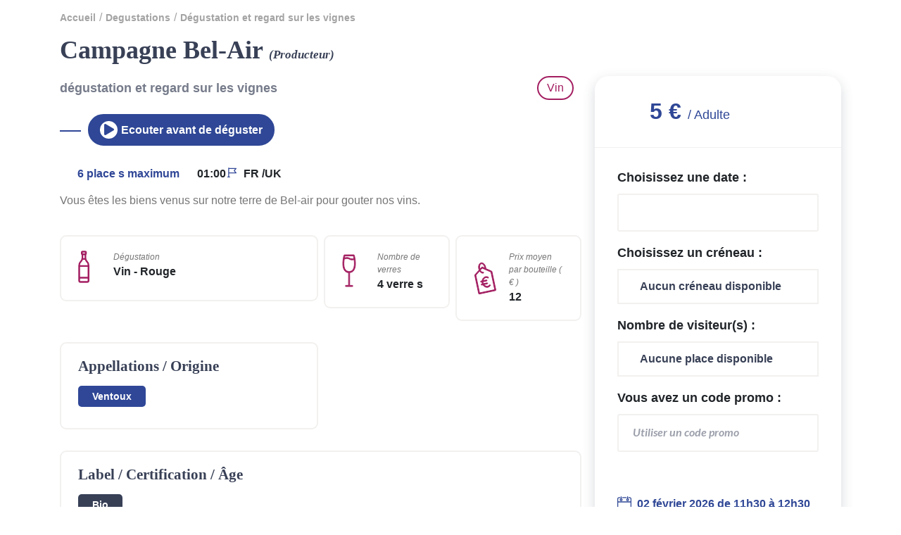

--- FILE ---
content_type: text/html; charset=UTF-8
request_url: https://ladegust.fr/degustation/campagne-bel-air/degustation-et-regard-sur-les-vignes
body_size: 8035
content:
<!DOCTYPE html>
<html>
<head>
    <meta charset="utf-8">
    <meta http-equiv="x-ua-compatible" content="ie=edge">
    <meta name="viewport" content="width=device-width, initial-scale=1">
    <meta name="apple-mobile-web-app-capable" content="yes">

            <meta name="robots" content="index,follow">
    
            <meta name="title" content="dégustation  et regard sur les vignes">
        <meta name="description" content="">
        <meta name="keywords" content="">
            
    <meta property="og:image" content="/bundles/app/img/logo_ladegust-blanc.svg"/>
    	
    <link href="/vendor/fontawesome/css/fontawesome-all.min.css" rel="stylesheet">
    <link href="/vendor/bootstrap4/css/def-bootstrap.css" type="text/css" rel="stylesheet"/>
    <link href="/vendor/select2/select2.css" type="text/css" rel="stylesheet"/>
    <link href="/vendor/bootstrap-datetimepicker/css/bootstrap-datetimepicker.css" rel="stylesheet">
    <link href="/vendor/Lity/lity.min.css" rel="stylesheet">
    <link href="/vendor/Slickcarousel/slick.css" rel="stylesheet">
    <link href="/vendor/bootstrap-switch/bootstrap-switch.min.css" rel="stylesheet">
    <link href="/vendor/summernote/summernote-bs4.css" rel="stylesheet">
    <link rel="stylesheet" href="https://cdn.jsdelivr.net/npm/@algolia/autocomplete-theme-classic"/>

    <link href="/vendor/Slickcarousel/slick.css" rel="stylesheet">
    <link href="/vendor/Slickcarousel/slick-theme.css" rel="stylesheet">
    <link href="/vendor/fontawesome/css/fontawesome-all.min.css" rel="stylesheet">
    <link href="https://fonts.googleapis.com/css2?family=DM+Sans:wght@400;500;700&display=swap" rel="stylesheet">

            <link href="/css/front/app.css" type="text/css" rel="stylesheet"/>
    

	<link href="/vendor/leaflet/leaflet.css" type="text/css" rel="stylesheet"/>
	<link href="/vendor/leaflet/plugins/markerCluster/MarkerCluster.css" type="text/css" rel="stylesheet"/>
	<link href="/vendor/leaflet/plugins/markerCluster/MarkerCluster.Default.css" type="text/css" rel="stylesheet"/>
    <link rel="icon" type="image/x-icon" href="/favicon.png"/>

    
        <!-- Facebook Pixel Code -->
        <script>
            !function (f, b, e, v, n, t, s) {
                if (f.fbq) return;
                n = f.fbq = function () {
                    n.callMethod ?
                        n.callMethod.apply(n, arguments) : n.queue.push(arguments)
                };
                if (!f._fbq) f._fbq = n;
                n.push = n;
                n.loaded = !0;
                n.version = '2.0';
                n.queue = [];
                t = b.createElement(e);
                t.async = !0;
                t.src = v;
                s = b.getElementsByTagName(e)[0];
                s.parentNode.insertBefore(t, s)
            }(window, document, 'script',
                'https://connect.facebook.net/en_US/fbevents.js');
            fbq('init', '742838586608035');
            fbq('track', 'PageView');
        </script>


            <!-- Global site tag (gtag.js) - Google Analytics -->
        <script async src="https://www.googletagmanager.com/gtag/js?id=UA-182867135-1"></script>
        <script>
            window.dataLayer = window.dataLayer || [];

            function gtag() {
                dataLayer.push(arguments);
            }

            gtag('js', new Date());

            gtag('config', 'UA-182867135-1');
        </script>
    
            <!-- Google Tag Manager -->
        <script>(function (w, d, s, l, i) {
                w[l] = w[l] || [];
                w[l].push({
                    'gtm.start':
                        new Date().getTime(), event: 'gtm.js'
                });
                var f = d.getElementsByTagName(s)[0],
                    j = d.createElement(s), dl = l != 'dataLayer' ? '&l=' + l : '';
                j.async = true;
                j.src =
                    'https://www.googletagmanager.com/gtm.js?id=' + i + dl;
                f.parentNode.insertBefore(j, f);
            })(window, document, 'script', 'dataLayer', 'GTM-K3SXPR7');</script>
        <!-- End Google Tag Manager -->
        
</head>

<body class="degustations degustation-show
" >
<header>
    </header>

    <main>
        
<div class="container-general" data-sticky_parent>
	<div class="container">
		<div class="breadcrumb-wrapper">
			    <ol class="breadcrumb" itemscope itemtype="http://schema.org/BreadcrumbList">
                    <li itemprop="itemListElement" itemscope itemtype="http://schema.org/ListItem"><a itemprop="item" href="/"><span itemprop="name">accueil</span></a><meta itemprop="position" content="1" /></li>
                    <li itemprop="itemListElement" itemscope itemtype="http://schema.org/ListItem"><a itemprop="item" href="/degustations"><span itemprop="name">degustations</span></a><meta itemprop="position" content="2" /></li>
                    <li itemprop="itemListElement" itemscope itemtype="http://schema.org/ListItem"><a itemprop="item" href="#"><span itemprop="name">dégustation  et regard sur les vignes</span></a><meta itemprop="position" content="3" /></li>
            </ol>

		</div>
	</div>
	<section id="degustation-infos">
		<div class="container top-wrapper">
			<div class="intitule-degustation">
				Campagne Bel-Air
				<span class="pro">(Producteur)</span>
			</div>
					</div>
		<div class="container">
			<div class="row">
				<div class="col-12 col-md-8 bloc-left">
					
					<div class="bloc-infos">
						<div class="position">
														<div class="nom-lieu">
								<h1 class="no-anim">
									dégustation  et regard sur les vignes
								</h1>
							</div>
																						<div class="location geoloc d-none"></div>
														<div class="ml-auto btn-univers Vin">
								Vin
							</div>
						</div>
						<div class="anim-container">
							<h2 class="anim"></h2>
							<div class="cta"><button class="btn-cta play-audio-text-button" data-status="play"><div class="circle-icon"><i class="fa fa-play" id="play-icon" style="color: #2f4796;"></i></div>Ecouter avant de déguster</button></div>
						</div>
						<div class="bloc-description">
							<div class="recap">
								<div class="item-recap nb-place">6
									place
									s
																		maximum</div>
																	<div class="item-recap duree">01:00</div>
																<div class="item-recap langues">FR
									/UK
																	</div>
							</div>
							<div class="content-wysiwig">
								Vous êtes les biens venus sur notre terre de Bel-air pour gouter nos vins.
							</div>
							<div class="show-more">En savoir plus</div>
						</div>
						<div class="details-degustation row Vin">
							<div class="item-detail col-12 col-md-6">
								<div class="wrapper">
									<div class="picto">
										<img src="/bundles/app/img/pictos/degustation-vin.svg">
									</div>
									<div class="desc">
										<p class="label">
											Dégustation
										</p>
										<p class="value">
																																			Vin
																									-
													Rouge
																																	</p>
									</div>
								</div>
							</div>
							<div class="item-detail col-12 col-md-3">
								<div class="wrapper">
									<div class="picto">
										<img src="/bundles/app/img/pictos/produit-vin.svg">
									</div>
									<div class="desc">
										<p class="label">
											Nombre de
											verres
										</p>
										<p class="value">
											4
											verre
											s
																					</p>
									</div>
								</div>
							</div>
							<div class="item-detail col-12 col-md-3">
								<div class="wrapper">
									<div class="picto">
										<svg xmlns="http://www.w3.org/2000/svg" width="32" height="47" viewBox="0 0 32 47">
    <g fill="none" fill-rule="evenodd">
        <g class="colour" fill="#304797" fill-rule="nonzero" stroke="#304797">
            <g>
                <path d="M21.388 31.777c-.702.936-1.592 1.545-2.668 1.779-1.919.42-3.838-.562-5.101-2.294l4.633-.982c.421-.094.655-.468.562-.89-.094-.42-.468-.655-.89-.561l-5.054 1.076c-.187-.421-.328-.842-.421-1.31-.094-.468-.14-.89-.14-1.357l5.054-1.077c.421-.093.655-.468.561-.889-.093-.421-.468-.655-.889-.562l-4.586.983c.14-.608.28-1.17.561-1.731.702-1.31 1.779-2.2 3.09-2.48.982-.188 1.965-.094 2.9.42.375.188.843.047 1.03-.327.188-.375.047-.843-.327-1.03-1.264-.608-2.574-.795-3.885-.515-1.731.375-3.229 1.498-4.118 3.23-.468.842-.749 1.778-.842 2.76l-1.638.328c-.422.094-.656.468-.562.89.094.374.374.608.749.608h.14l1.264-.28c.047.467.093.888.187 1.356.094.468.234.89.374 1.31l-1.263.282c-.421.093-.655.468-.562.889.094.374.375.608.749.608h.14l1.638-.327c1.31 2.2 3.51 3.556 5.804 3.556.374 0 .795-.046 1.17-.14 1.404-.28 2.667-1.123 3.556-2.34.234-.328.188-.796-.14-1.076-.374-.281-.842-.234-1.076.093z" transform="translate(-918 -1031) translate(919 1032)"/>
                <path d="M30.467 38.89l-5.57-26.16c-.046-.234-.233-.422-.42-.515l-8.19-3.65c0-.656-.094-1.311-.235-1.92-.42-1.918-1.263-3.603-2.433-4.773C12.355.608 10.904.047 9.5.374 8.096.655 6.973 1.732 6.365 3.416c-.609 1.545-.702 3.464-.281 5.382.14.656.328 1.264.562 1.872l-6.038 6.6c-.14.186-.234.42-.187.654l5.57 26.162c.046.187.14.374.327.468.14.093.28.14.421.14h.14l22.98-4.914c.42-.094.701-.468.608-.89zM7.535 8.425c-.328-1.638-.281-3.23.234-4.54.421-1.17 1.17-1.918 2.059-2.106.89-.187 1.825.188 2.714 1.077.983.983 1.685 2.433 2.06 4.025.046.327.093.608.14.936l-3.51-1.545c-.28-.14-.655-.047-.89.187L7.77 9.313c-.094-.28-.187-.608-.234-.889zM7.3 43.056L2.012 17.971l5.336-5.943c1.17 1.872 2.808 3.042 4.492 3.042.234 0 .515-.047.75-.094.42-.094.654-.468.56-.89-.093-.42-.467-.654-.888-.56-1.358.28-2.855-.843-3.885-2.668l2.668-2.949 12.402 5.523 5.335 25.038-21.481 4.586z" transform="translate(-918 -1031) translate(919 1032)"/>
            </g>
        </g>
    </g>
</svg>
									</div>
									<div class="desc">
										<p class="label">
											Prix moyen
											par bouteille
											(
											€
											)
										</p>
										<p class="value">
											12
										</p>
									</div>
								</div>
							</div>
						</div>
						<div class="details-degustation row">
															<div class="item-detail col-12 col-md-6">
									<div class="wrapper">
										<div class="appellations">
											<div class="title">
												Appellations / Origine
											</div>
											<div class="appellations-wrapper">
																									<div class="item-appellation">
														Ventoux
													</div>
																							</div>
										</div>
									</div>
								</div>
							
																				</div>
													<div class="details-degustation row">
								<div class="item-detail col-12">
									<div class="wrapper">
										<div class="classifications">
											<div class="title">
												Label / Certification / Âge
											</div>
											<div class="classifications-wrapper">
																									<div class="item-classification">
														Bio
													</div>
																							</div>
										</div>
									</div>
								</div>
							</div>
											</div>
				</div>
				<div class="col-12 col-md-4 bloc-right">
					<div class="more-images">
																	</div>
										<div class="sidebar" data-sticky_column>
						<div id="overlay" class="d-none">
							<div class="spinner"></div>
						</div>

						<div class="prix ">
																								5
									€
																<span>/ Adulte</span>
							
													</div>
						<div
							class="infos-resa" data-url="/degustations/disponibilites" data-degustation="degustation-et-regard-sur-les-vignes"  data-refresh="/reservation">
														<form action="/reservation/initiate-tunnel/degustation-et-regard-sur-les-vignes" method="get">
								<div class="bloc-input">
									<label for="">Choisissez une date :</label>
									<input name="date" readonly="readonly" type="text" value="" class="datePicker choose-date" required data-url="/degustations/ajax-creneaux/1571">
								</div>
								<div class="bloc-input">
									<label for="creneau">Choisissez un créneau :</label>
									<select name="creneau" class="choose-creneau" id="creneau" required data-url="/degustations/ajax-dispos/1571">
										<option value=''>Aucun créneau disponible</option>
									</select>
								</div>
								<div class="bloc-input">
									<label for="nb-visiteur">Nombre de visiteur(s) :</label>
									<select name="nb-visiteur" id="nb-visiteur" required>
										<option value=''>Aucune place disponible</option>
									</select>
								</div>
																<div class="bloc-input">
									<div
										style="display: none">									</div>
									<div class="form-group row">
										<label class="col-12 col-lg-12" for="codePromo">Vous avez un code promo :</label>
										<div class="col-12 col-lg-12">
											<div class="input-group">
												<input id="codePromo" type="text" name="codePromo" class="elem-input" placeholder="Utiliser un code promo">
											</div>
										</div>
										<div id="errorCodePromo" class="col-12 col-lg-12"></div>
									</div>
								</div>
								<div class="context">
									<div class="date">
										<p>
											<span>02 février  2026</span>
											<span>
												de
												11h30
												à
												12h30</span>
										</p>
									</div>
									<div class="nb-personne">
																					<select name="nb-visiteur" id="nb-visiteur-2" required></select>
											<label>adulte(s)
																					</label>

									</div>
								</div>
																	<div class="col-12">
										<div class="form-group">
											<div class="form-check">
												<input type="checkbox" id="privatisable" name="privatisable" value="1">
												<label for="privatisable">Privatiser ma réservation</label>
											</div>
										</div>
									</div>
																									<div class="col-12 pb-2">
										<div class="form-group">
											<div class="form-check">
												<input type="checkbox" id="assuranceAnnulation" name="assuranceAnnulation" value="1">
												<label for="assuranceAnnulation">Assurance annulation (Supplément 2 €)</label>
											</div>
										</div>
									</div>
																<div id="reservation-resume">
                                	<div class="detail-payment">
    <div class="title">
        Détail du prix :
    </div>
    <div class="detail-prix">
        <div class="nb-personne">
            <div class="nb">
                1 adulte            </div>
            <div class="prix resume">
                5€
            </div>
        </div>
                                        
        <div class="option participation">
            <div
                    tabindex="0"
                    class="tip"
                    data-content="Frais de réservation.">
                Frais de réservation
            </div>
            <div class="prix resume">
                1€
            </div>
        </div>
        <div class="tva">
            <div>
                Prix HT
            </div>
            <div class="prix resume">
                5€
            </div>
        </div>
        <div class="tva">
            <div>
                TVA 20%
            </div>
            <div class="prix resume">
                1€
            </div>
        </div>
        <div class="total-ttc">
            <div class="total">
                Total
                <span>TTC</span>
            </div>
            <div class="prix resume">
                6€
            </div>
        </div>
    </div>
</div>
                            	</div>
								<div class="cta">
									<button class="btn-cta" type="submit">Réserver cette dégustation</button>
								</div>
							</form>
																																								</div>
					</div>
									</div>
			</div>
		</div>
	</section>

		<section id="emplacement">
		<div class="container">
			    <h2 class=" ">L'  <span>emplacement </span></h2>
    
                <div class="adresse-lieu">
                    2118 Chemin de St Juste, 84810 AUBIGNAN
                </div>
                                    <div class="map-container row">
                        <div id="mapid" class="col-12 col-md-8"></div>
                    </div>
                            </div>
        </section>
                    <section id="informations-pratique" class="pictos-infos">
                <div class="container">
                        <h2 class=" ">Informations  <span>pratiques </span></h2>
    
                    <div class="row">
                        <div class="col-12 col-lg-8">
                            <div class="wrapper-pictos-info row">
                                                                    <div class="col-12 col-sm-6 col-md-4">
                                        <div class="item-info-pratique item-info">
                                            <div class="resume">
                                                <div class="pict">
                                                    <img src="/bundles/app/img/pictos/infos-pratiques/parking-prive.svg" alt="">
                                                </div>
                                                <div class="collapsed texte " >
                                                    Parking privé
                                                </div>
                                            </div>
                                            <div class="collapse description" id="infos-pratique-18194">
                                                
                                            </div>
                                        </div>
                                    </div>
                                                                    <div class="col-12 col-sm-6 col-md-4">
                                        <div class="item-info-pratique item-info">
                                            <div class="resume">
                                                <div class="pict">
                                                    <img src="/bundles/app/img/pictos/infos-pratiques/acces-handicape.svg" alt="">
                                                </div>
                                                <div class="collapsed texte " >
                                                    Accès handicapé
                                                </div>
                                            </div>
                                            <div class="collapse description" id="infos-pratique-18195">
                                                
                                            </div>
                                        </div>
                                    </div>
                                                                    <div class="col-12 col-sm-6 col-md-4">
                                        <div class="item-info-pratique item-info">
                                            <div class="resume">
                                                <div class="pict">
                                                    <img src="/bundles/app/img/pictos/infos-pratiques/parking-a-proximite.svg" alt="">
                                                </div>
                                                <div class="collapsed texte " >
                                                    Parking à proximité
                                                </div>
                                            </div>
                                            <div class="collapse description" id="infos-pratique-18196">
                                                
                                            </div>
                                        </div>
                                    </div>
                                                            </div>
                        </div>
                    </div>
                </div>
            </section>
                            <section id="avantages" class="pictos-infos ">
                <div class="container container-offset-right">
                    <div class="container">
                            <h2 class=" ">Les caractéristiques du   <span>lieu de dégustation </span></h2>
    
                        <div class="row">
                            <div class="col-12 col-lg-8">
                                <div class="wrapper-pictos-info row">
                                                                            <div class="col-12 col-sm-6 col-md-4">
                                            <div class="item-avantage item-info">
                                                <div class="resume">
                                                    <div class="pict">
                                                        <img src="/bundles/app/img/pictos/avantages/cave-chai.svg" alt="">
                                                    </div>
                                                    <div class="collapsed texte " >
                                                        Cave / Chai
                                                    </div>
                                                </div>
                                                <div class="collapse description" id="infos-avantage-11804">
                                                    
                                                </div>
                                            </div>
                                        </div>
                                                                    </div>
                            </div>
                        </div>
                    </div>
                </div>
            </section>
                                
            </div>

    
    <div class="modal fade" id="more-imgs" role="dialog" aria-labelledby="myModalLabel">
        <div class="modal-dialog modal-lg" role="document">
            <div class="modal-content">
                <div class="modal-header">
                    <h4 class="modal-title" id="myModalLabel">Autres images du lieu</h4>
                    <button type="button" class="close" data-dismiss="modal" aria-label="Close">
                        <span aria-hidden="true">&times;</span>
                    </button>
                </div>
                <div class="modal-body">
                    <div class="carousel-more-img">
                                                                                                                        </div>
                                            <div class="slick-arrow prev">
                            <span class="slick-nav">
                                <img src="/bundles/app/img/home/pictos/arrow-prev.svg" class="img-responsive" alt="">
                            </span>
                        </div>
                        <div class="slick-arrow next">
                            <span class="slick-nav">
                                <img src="/bundles/app/img/home/pictos/arrow-next.svg" class="img-responsive" alt="">
                            </span>
                        </div>
                                    </div>
                <div class="modal-footer">
                    <button type="button" class="btn btn-default" data-dismiss="modal">Fermer</button>
                </div>
            </div>
        </div>
    </div>

    </main>


	    <script src="/vendor/jquery/jquery-3.3.1.min.js"></script>
    <script src="/vendor/jquery-ui/jquery-ui.min.js"></script>
    <script type="text/javascript" src="/vendor/jquery-validation/jquery.validate.js"></script>
    <script type="text/javascript" src="/vendor/jquery-validation/localization/messages_fr.js"></script>

    <script type="text/javascript" src="/vendor/Slickcarousel/slick.min.js"></script>
    <script type="text/javascript" src="/vendor/inputmask/dist/min/jquery.inputmask.bundle.min.js"></script>
    <script type="text/javascript" src="/vendor/isotope/isotope.pkgd.min.js"></script>
    <script type="text/javascript" src="/vendor/isotope/masonry.pkgd.min.js"></script>

    <script src="/vendor/select2/select2.min.js" type="text/javascript"></script>
    <script src="/vendor/select2/select2_locale_fr.js" type="text/javascript"></script>
    <script src="/bundles/app/js/app.js" type="text/javascript"></script>
    <script src="/bundles/app/js/animation.js" type="text/javascript"></script>
    <script src="/bundles/app/js/carousel.js" type="text/javascript"></script>
    <script src="/bundles/pro/js/front/geolocation.js" type="text/javascript"></script>

    <script type="text/javascript" src="/vendor/summernote/summernote-bs4.js"></script>
    <script type="text/javascript" src="/vendor/summernote/summernote-cleaner.js"></script>
    <script type="text/javascript" src="/vendor/summernote/summernote-fr-FR.js"></script>

    <script type="text/javascript">
        (function () {
            window.sib = {
                equeue: [],
                client_key: "2dmicycrf304e45o8wv93ork"
            };
            /* OPTIONAL: email for identify request*/
            // window.sib.email_id = 'example@domain.com';
            window.sendinblue = {};
            for (var j = ['track', 'identify', 'trackLink', 'page'], i = 0; i < j.length; i++) {
                (function (k) {
                    window.sendinblue[k] = function () {
                        var arg = Array.prototype.slice.call(arguments);
                        (window.sib[k] || function () {
                            var t = {};
                            t[k] = arg;
                            window.sib.equeue.push(t);
                        })(arg[0], arg[1], arg[2]);
                    };
                })(j[i]);
            }
            var n = document.createElement("script"),
                i = document.getElementsByTagName("script")[0];
            n.type = "text/javascript", n.id = "sendinblue-js", n.async = !0, n.src = "https://sibautomation.com/sa.js?key=" + window.sib.client_key, i.parentNode.insertBefore(n, i), window.sendinblue.page();
        })();
    </script>

    
    <script src="/vendor/algolia/algoliasearch-lite.min.js"></script>
    <script src="/vendor/algolia/instantsearch.min.js"></script>
    <script src="/vendor/algolia/autocomplete.min.js"></script>
    <script src="/vendor/algolia/autocomplete-preset-algolia.min.js"></script>

    <script>
        const algoliaKey = "7VTA64JGIR";
        const algoliaSearchKey = "MjgyODI3M2IyZmYzMjU2YTAyNGE1MjZhNWYyNzg1MWE2ZTgwNzZjYWY3YmY4YWZjNzMzMGM3NTNmYTRjZGZmNXZhbGlkVW50aWw9MTc3MDAzMjA2Nw==";
        const searchPrefix = "prod_";
        const prototypeMedia = "/media/file/conf__path__name/thumbnail";
        const mapMedia = "/bundles/app/img/home/pictos/aa-map.svg";
        const placeMedia = "/bundles/app/img/home/pictos/aa-place.svg";
        const degustMedia = "/bundles/app/img/home/pictos/aa-degust.svg";
        const pathProDegust = '/degustation/__slugLieu__/__slug__';
        let autocompleteInput = "";

            </script>

    <script src="/bundles/pro/js/front/autocomplete.js" type="text/javascript"></script>






	<script type="text/javascript" src="/vendor/sticky-kit/sticky-kit.js"></script>
	<script src="/vendor/leaflet/leaflet-src.js" type="text/javascript"></script>
	<script src="/vendor/leaflet/plugins/markerCluster/leaflet.markercluster-src.js" type="text/javascript"></script>
	<script src="/vendor/rater/rater.min.js" type="text/javascript"></script>
	<script src="/bundles/pro/js/front/degustation-info.js" type="text/javascript"></script>

			<script src="/bundles/pro/js/front/leaflet.js" type="text/javascript"></script>

		<script>
			createCompletePoint(44.0830662, 5.0432607, 1571, 'Producteur', '/bundles/app/img/home/bar-a-vin.png', 'dégustation  et regard sur les vignes', 'Campagne Bel-Air', 5);

initGeolocation([{
id: 1571,
lat: 44.0830662,
lng: 5.0432607
}]);

initCluster();

map.setView([
44.0830662, 5.0432607
], 17);
		</script>
	
    <script type="application/ld+json">
        {
            "@context": "https://schema.org/",
            "@type": "Product",
            "name": "dégustation  et regard sur les vignes (Producteur)",
            "image": [
                                                				],
								            "description": "Vous êtes les biens venus sur notre terre de Bel-air pour gouter nos vins.",
								            "brand": {
								                "@type": "Brand",
								                "name": "Campagne Bel-Air"
								            },
								            "offers": {
								                "@type": "Offer",
								                "url": "https://ladegust.fr/degustation/campagne-bel-air/degustation-et-regard-sur-les-vignes",
								                "priceCurrency": "EUR",
								                "price": "5",
								                "priceValidUntil": "2100-01-01",
								                "availability": "https://schema.org/InStock"
								            }
				}

	</script>

</body>
</html>














--- FILE ---
content_type: application/x-javascript
request_url: https://ladegust.fr/vendor/summernote/summernote-cleaner.js
body_size: 1944
content:
/* https://github.com/DiemenDesign/summernote-cleaner */
(function (factory) {
    if (typeof define === 'function' && define.amd) {
        define(['jquery'], factory);
    } else if (typeof module === 'object' && module.exports) {
        module.exports = factory(require('jquery'));
    } else {
        factory(window.jQuery);
    }
}
(function ($) {
    $.extend(true, $.summernote.lang, {
        'en-US': {
            cleaner: {
                tooltip: 'Cleaner',
                not: 'Le texte a été nettoyé !'
            }
        }
    });
    $.extend($.summernote.options, {
        cleaner: {
            notTime: 2400, // Time to display Notifications.
            action: 'both', // both|button|paste 'button' only cleans via toolbar button, 'paste' only clean when pasting content, both does both options.
            newline: '<br>', // Summernote's default is to use '<p><br></p>'
            notStyle: 'position:absolute;top:0;left:0;right:0',
            icon: '<i class="note-icon"><svg xmlns="http://www.w3.org/2000/svg" id="libre-paintbrush" viewBox="0 0 14 14" width="14" height="14"><path d="m 11.821425,1 q 0.46875,0 0.82031,0.311384 0.35157,0.311384 0.35157,0.780134 0,0.421875 -0.30134,1.01116 -2.22322,4.212054 -3.11384,5.035715 -0.64956,0.609375 -1.45982,0.609375 -0.84375,0 -1.44978,-0.61942 -0.60603,-0.61942 -0.60603,-1.469866 0,-0.857143 0.61608,-1.419643 l 4.27232,-3.877232 Q 11.345985,1 11.821425,1 z m -6.08705,6.924107 q 0.26116,0.508928 0.71317,0.870536 0.45201,0.361607 1.00781,0.508928 l 0.007,0.475447 q 0.0268,1.426339 -0.86719,2.32366 Q 5.700895,13 4.261155,13 q -0.82366,0 -1.45982,-0.311384 -0.63616,-0.311384 -1.0212,-0.853795 -0.38505,-0.54241 -0.57924,-1.225446 -0.1942,-0.683036 -0.1942,-1.473214 0.0469,0.03348 0.27455,0.200893 0.22768,0.16741 0.41518,0.29799 0.1875,0.130581 0.39509,0.24442 0.20759,0.113839 0.30804,0.113839 0.27455,0 0.3683,-0.247767 0.16741,-0.441965 0.38505,-0.753349 0.21763,-0.311383 0.4654,-0.508928 0.24776,-0.197545 0.58928,-0.31808 0.34152,-0.120536 0.68974,-0.170759 0.34821,-0.05022 0.83705,-0.07031 z"/></svg></i>',
            keepHtml: false, //Remove all Html formats
            keepOnlyTags: [], // If keepHtml is true, remove all tags except these
            keepClasses: false, //Remove Classes
            badTags: ['style', 'script', 'applet', 'embed', 'noframes', 'noscript', 'html'], //Remove full tags with contents
            badAttributes: ['style', 'start'] //Remove attributes from remaining tags
        }
    });
    $.extend($.summernote.plugins, {
        'cleaner': function (context) {
            var self = this;
            var ui = $.summernote.ui;
            var $note = context.layoutInfo.note;
            var $editor = context.layoutInfo.editor;
            var options = context.options;
            var lang = options.langInfo;
            var cleanText = function (txt, nlO) {
                var out = txt;
                if (!options.cleaner.keepClasses) {
                    var sS = /(\n|\r| class=(")?Mso[a-zA-Z]+(")?)/g;
                    out = txt.replace(sS, ' ');
                }
                var nL = /(\n)+/g;
                out = out.replace(nL, nlO);
                if (options.cleaner.keepHtml) {
                    var cS = new RegExp('<!--(.*?)-->', 'gi');
                    out = out.replace(cS, '');
                    var tS = new RegExp('<(/)*(meta|link|span|\\?xml:|st1:|o:|font)(.*?)>', 'gi');
                    out = out.replace(tS, '');
                    var bT = options.cleaner.badTags;
                    for (var i = 0; i < bT.length; i++) {
                        tS = new RegExp('<' + bT[i] + '[^>]*>', 'gi');
                        out = out.replace(tS, '');
                        tS = new RegExp('</' + bT[i] + '[^>]*>', 'gi');
                        out = out.replace(tS, '');
                    }
                    var allowedTags = options.cleaner.keepOnlyTags;
                    if (typeof (allowedTags) == "undefined")
                        allowedTags = [];
                    if (allowedTags.length > 0) {
                        allowedTags = (((allowedTags || '') + '').toLowerCase().match(/<[a-z][a-z0-9]*>/g) || []).join('');
                        var tags = /<\/?([a-z][a-z0-9]*)\b[^>]*>/gi
                        out = out.replace(tags, function ($0, $1) {
                            return allowedTags.indexOf('<' + $1.toLowerCase() + '>') > -1 ? $0 : ''
                        });
                    }
                    var bA = options.cleaner.badAttributes;
                    for (var ii = 0; ii < bA.length; ii++) {
                        //var aS=new RegExp(' ('+bA[ii]+'="(.*?)")|('+bA[ii]+'=\'(.*?)\')','gi');
                        var aS = new RegExp(' ' + bA[ii] + '=[\'|"](.*?)[\'|"]', 'gi');
                        out = out.replace(aS, '');
                    }
                }
                return out;
            };
            if (options.cleaner.action == 'both' || options.cleaner.action == 'button') {
                context.memo('button.cleaner', function () {
                    var button = ui.button({
                        contents: options.cleaner.icon,
                        tooltip: lang.cleaner.tooltip,
                        click: function () {
                            if ($note.summernote('createRange').toString()) {
//                var text=cleanText($note.summernote('createRange').toString(),options.cleaner.newline);
                                var text = $note.summernote('createRange').toString();
                                $note.summernote('pasteHTML', text);
                            } else {
//                var text=cleanText($note.summernote().text(),options.cleaner.newline);
                                var text = $($note.summernote('code')).text();
                                $note.summernote('code', text);
                            }
                            if (options.cleaner.notTime > 0) {
                                $editor.find('.note-editing-area').append('<div class="summernote-cleanerAlert alert alert-success" style="' + options.cleaner.notStyle + '">' + lang.cleaner.not + '</div>');
                                setTimeout(function () {
                                    $editor.find('.summernote-cleanerAlert').remove();
                                }, options.cleaner.notTime);
                            }
                        }
                    });
                    return button.render();
                });
            }
            this.events = {
                'summernote.paste': function (we, e) {
                    if (options.cleaner.action == 'both' || options.cleaner.action == 'paste') {
                        var ua = window.navigator.userAgent;
                        var msie = ua.indexOf("MSIE ");
                        msie = msie > 0 || !!navigator.userAgent.match(/Trident.*rv\:11\./);
                        if (msie) {
                            var text = window.clipboardData.getData("Text");
                        } else {
                            var text = e.originalEvent.clipboardData.getData((options.cleaner.keepHtml ? 'text/html' : 'text/plain'));
                        }
                        if (text && text != '') {
                            e.preventDefault();
                            var text = cleanText(text, options.cleaner.newline);
                            var pasteFn = function () {
                                $note.summernote('pasteHTML', text);
                            }
                            if (msie) {
                                setTimeout(pasteFn, 1);
                            } else {
                                pasteFn();
                            }
                            if (options.cleaner.notTime > 0) {
                                $editor.find('.note-resizebar').append('<div class="summernote-cleanerAlert alert alert-success" style="' + options.cleaner.notStyle + '">' + lang.cleaner.not + '</div>');
                                setTimeout(function () {
                                    $editor.find('.summernote-cleanerAlert').remove();
                                }, options.cleaner.notTime);
                            }
                        }
                    }
                }
            }
        }
    });
}));

--- FILE ---
content_type: image/svg+xml
request_url: https://ladegust.fr/bundles/app/img/pictos/infos-pratiques/acces-handicape.svg
body_size: 397
content:
<svg xmlns="http://www.w3.org/2000/svg" width="27" height="28" viewBox="0 0 27 28">
    <g fill="none" fill-rule="evenodd">
        <g fill="#304797" fill-rule="nonzero">
            <g>
                <g>
                    <g>
                        <path d="M15.22 21.568c-.262-.115-.558-.122-.824-.018-.265.103-.479.309-.593.57-1.072 2.534-3.707 4.037-6.433 3.671-2.727-.366-4.872-2.51-5.238-5.237-.366-2.727 1.137-5.362 3.671-6.434.511-.259.732-.871.502-1.397-.23-.525-.829-.779-1.366-.579C1.555 13.629-.43 17.181.08 20.841c.509 3.66 3.387 6.536 7.047 7.041 3.66.506 7.21-1.481 8.693-4.866.12-.27.125-.58.011-.853-.113-.274-.334-.489-.61-.595zM8.931 6.4c1.767 0 3.2-1.433 3.2-3.2 0-1.767-1.433-3.2-3.2-3.2-1.767 0-3.2 1.433-3.2 3.2 0 1.767 1.433 3.2 3.2 3.2zm0-4.312c.437 0 .83.263.998.667.167.403.075.868-.234 1.177-.31.309-.774.401-1.177.234-.404-.167-.667-.561-.667-.998 0-.596.484-1.08 1.08-1.08z" transform="translate(-416 -3069) translate(405 2950) translate(0 108) translate(11 11)"/>
                        <path d="M26.403 22.072c-.127-.257-.352-.452-.624-.543-.272-.09-.569-.067-.824.063l-2.12 1.056-3.76-4.384c-.2-.235-.491-.373-.8-.376h-8.24v-6.352l3.904 3.904c.43.29 1.004.233 1.37-.134.365-.367.418-.942.126-1.37L9.691 8.192c-.31-.32-.787-.415-1.197-.237-.409.178-.665.591-.643 1.037v9.968c-.002.287.111.563.314.766.203.203.479.316.766.314h8.8l4 4.648c.2.234.492.37.8.376.166-.002.33-.04.48-.112l2.912-1.416c.26-.129.457-.356.547-.631.09-.276.066-.576-.067-.833z" transform="translate(-416 -3069) translate(405 2950) translate(0 108) translate(11 11)"/>
                    </g>
                </g>
            </g>
        </g>
    </g>
</svg>


--- FILE ---
content_type: application/x-javascript
request_url: https://ladegust.fr/bundles/app/js/app.js
body_size: 9709
content:
$(document).ready(function () {
    const vocal = window.speechSynthesis;
    $(window).bind('beforeunload', function(){
        if (vocal.speaking) {
            vocal.cancel();
        }
    });
    $('.play-audio-text-button').on('click', function() {
        var icon = $('#play-icon');
        if ($(this).data('status') === 'play') {
            const speaker = new SpeechSynthesisUtterance();
            speaker.lang = 'fr';
            speaker.text = $('.content-wysiwig').first().text()
            if (vocal.paused) {
                vocal.resume();
            }else{
                vocal.speak(speaker);
            }
            $(this).data('status', 'pause');
            icon.removeClass('fa-play');
            icon.addClass('fa-pause');
        } else {
            vocal.pause();
            $(this).data('status', 'play');
            icon.removeClass('fa-pause');
            icon.addClass('fa-play');
        }
    });
    $('.select2').select2({
        width: "100%"
    });

    $('.datetimepicker').datetimepicker({
        sideBySide: true,
        locale: 'fr',
        ignoreReadonly: true,
    });

    $(":input").inputmask();

    $('.switch-sm').bootstrapSwitch({
        size: "mini",
        onText: "Oui",
        offText: "Non"
    });

    $('.datePicker').datetimepicker({
        locale: 'fr',
        format: 'DD/MM/YYYY',
        allowInputToggle: true,
        ignoreReadonly: true,
        widgetParent: $(window).width() >= 1200 ? null : $('.mobile_datepicker'),
    }).on('dp.show', function () {
        if ($(window).width() < 1200) {
            $('.mobile_datepicker').css('display', 'flex');
        }
    }).on('dp.hide', function () {
        if ($(window).width() < 1200) {
            $('.mobile_datepicker').css('display', 'none');
        }
    });

    $('.datePickerWithoutCurrent').datetimepicker({
        useCurrent: false,
        locale: 'fr',
        format: 'DD/MM/YYYY',
        allowInputToggle: true,
        ignoreReadonly: true,
        widgetParent: $(window).width() >= 1200 ? null : $('.mobile_datepicker'),
    }).on('dp.show', function () {
        if ($(window).width() < 1200) {
            $('.mobile_datepicker').css('display', 'flex');
        }

        // Default value => min date
        if ($(this).val() === "" && $(this).data('index') !== false) {
            return $(this).data('DateTimePicker').date($(this).data('DateTimePicker').minDate());
        } else {
            return false;
        }
    }).on('dp.hide', function () {
        if ($(window).width() < 1200) {
            $('.mobile_datepicker').css('display', 'none');
        }
    });

    $('.datePicker-start').datetimepicker(
        {
            locale: 'fr',
            format: 'DD/MM/YYYY',
            allowInputToggle: true,
            minDate: moment(),
            ignoreReadonly: true,
            widgetParent: $(window).width() >= 1200 ? null : $('.mobile_datepicker'),
        }
    ).on('dp.show', function () {
        if ($(window).width() < 1200) {
            $('.mobile_datepicker').css('display', 'flex');
        }
    }).on('dp.hide', function () {
        if ($(window).width() < 1200) {
            $('.mobile_datepicker').css('display', 'none');
        }
    });

    $('.datePicker-end').datetimepicker({
        locale: 'fr',
        format: 'DD/MM/YYYY',
        allowInputToggle: true,
        ignoreReadonly: true,
        widgetParent: $(window).width() >= 1200 ? null : $('.mobile_datepicker'),
        useCurrent: false //Important! See issue #1075
    }).on('dp.show', function () {
        if ($(window).width() < 1200) {
            $('.mobile_datepicker').css('display', 'flex');
        }
    }).on('dp.hide', function () {
        if ($(window).width() < 1200) {
            $('.mobile_datepicker').css('display', 'none');
        }
    });

    $(".datePicker-start").on("dp.change", function (e) {
        $('.datePicker-end').data("DateTimePicker").minDate(e.date);
    }).trigger('dp.change');

    $(".datePicker-end").on("dp.change", function (e) {
        $('.datePicker-start').data("DateTimePicker").maxDate(e.date);
    });

    if ($(".datePicker-end").val()) {
        $('.datePicker-start').data("DateTimePicker").maxDate($(".datePicker-end").val());
    }

    if ($(".datePicker-start").val()) {
        $('.datePicker-end').data("DateTimePicker").minDate($(".datePicker-start").val());
    }

    $('.tip').popover({
        toggle: 'popover',
        trigger: 'focus'
    });

    $('.timePickerCreneau').datetimepicker({
        useCurrent: false,
        locale: 'fr',
        format: 'HH:mm',
        allowInputToggle: true,
        disabledHours: [0, 1, 2, 3, 4, 5, 6, 22, 23, 24],
        enabledHours: [7, 8, 9, 10, 11, 12, 13, 14, 15, 16, 17, 18, 19, 20, 21],
        stepping: 5,
        defaultDate: moment("12:00", 'HH:mm'),
        ignoreReadonly: true,
        widgetParent: $(window).width() >= 1200 ? null : $('.mobile_datepicker'),
    }).on('dp.show', function () {
        if ($(window).width() < 1200) {
            $('.mobile_datepicker').css('display', 'flex');
        }
    }).on('dp.hide', function () {
        if ($(window).width() < 1200) {
            $('.mobile_datepicker').css('display', 'none');
        }
    });

    $('.timePicker').datetimepicker({
        useCurrent: false,
        locale: 'fr',
        format: 'HH:mm',
        allowInputToggle: true,
        stepping: 30,
        ignoreReadonly: true,
        widgetParent: $(window).width() >= 1200 ? null : $('.mobile_datepicker'),
    }).on('dp.show', function () {
        if ($(window).width() < 1200) {
            $('.mobile_datepicker').css('display', 'flex');
        }
    }).on('dp.hide', function () {
        if ($(window).width() < 1200) {
            $('.mobile_datepicker').css('display', 'none');
        }
    });

    if ($('#reportrange').length > 0) {

        const options = {year: 'numeric', month: 'long', day: 'numeric'};

        var start = $("#startdate").val() !== "" ? moment($("#startdate").val(), "YYYY-MM-DD") : moment();
        var end = $("#enddate").val() !== "" ? moment($("#enddate").val(), "YYYY-MM-DD") : moment();

        function cb(start, end) {

            var now = moment().set({
                hour: 0,
                minute: 0,
                second: 0,
                millisecond: 0
            });

            start.set({
                hour: 0,
                minute: 0,
                second: 0,
                millisecond: 0
            });

            end.set({
                hour: 0,
                minute: 0,
                second: 0,
                millisecond: 0
            });

            var endReplica = end;

            console.log(now, start, end);
            start = now.diff(start, 'days') === 0 ? "Aujourd'hui" : start.toDate().toLocaleDateString('fr-FR', options);
            end = now.diff(end, 'days') === 0 ? "Aujourd'hui" : end.toDate().toLocaleDateString('fr-FR', options);

            if (now.diff(endReplica, 'months') < 0 && start != 'Ajourd\'hui' && end != 'Ajourd\'hui') {
                $('#reportrange').html('A venir');
            } else if (start == 'Ajourd\'hui' || end == 'Ajourd\'hui'){
                $('#reportrange').html('Ajourd\'hui');
            } else {   
                $('#reportrange').html(start + (start !== end ? ' - ' + end : ""));
            }
        }

        // ----- DATETIMEPICKER INTO EVENTS LISTING PAGE -----  //
        $('#reportrange').daterangepicker({
            showCustomRangeLabel: false,
            "locale": {
                "format": "DD/MM/YYYY",
                "separator": " - ",
                "applyLabel": "Appliquer",
                "cancelLabel": "Annuler",
                "fromLabel": "Du",
                "toLabel": "Au",
                // "customRangeLabel": "Personnalisé",

                "weekLabel": "S",
                "daysOfWeek": [
                    "Di",
                    "Lu",
                    "Ma",
                    "Me",
                    "Je",
                    "Ve",
                    "Sa",
                ],
                "monthNames": [
                    "Janvier",
                    "Février",
                    "Mars",
                    "Avril",
                    "Mai",
                    "Juin",
                    "Juillet",
                    "Août",
                    "Septembre",
                    "Octobre",
                    "Novembre",
                    "Décembre"
                ],
                "firstDay": 1
            },
            startDate: start,
            endDate: end,
            ranges: {
                'Aujourd\'hui': [moment(), moment()],
                // 'Hier': [moment().subtract(1, 'days'), moment().subtract(1, 'days')],
                // '7 derniers jours': [moment().subtract(1, 'week'), moment()],
                // '30 derniers jours': [moment().subtract(1, 'month'), moment()],
                'Mois actuel': [moment().startOf('month'), moment().endOf('month')],
                'A venir': [moment().add(1, 'month').startOf('month'), moment().add(200, 'month').endOf('month')],
                // 'Mois dernier': [moment().subtract(1, 'month').startOf('month'), moment().subtract(1, 'month').endOf('month')]
            }
        }, cb);

        if ($("#startdate").val() !== "" && $("#startdate").val() !== "") {
            cb(start, end);
        }

        $('#reportrange').on('apply.daterangepicker', function (ev, picker) {
            $("#startdate").val(picker.startDate.format('YYYY-MM-DD'));
            $("#enddate").val(picker.endDate.format('YYYY-MM-DD'));

            $('#form-search-event').submit();
        });
    }
    // ------------- //

    $('.homepage-burger-menu').on('click', function () {
        $('.container-content-burger').toggleClass('d-none');
    });

    $(document).on("click", function(event){
        if($(event.target).is(".container-content-burger, .container-content-burger *, .homepage-burger-menu, .homepage-burger-menu *")) return;
        $('.container-content-burger').addClass('d-none');
    });

    $('.summernote').summernote({
        focus: false,
        lang: "fr-FR",
        minHeight: 250,
        styleTags: ['p', 'blockquote', 'pre', 'h2', 'h3', 'h4', 'h5', 'h6'],
        toolbar: [
            ['style', ['style']],
            ['font', ['bold', 'underline', 'italic', 'clear']],
            ['fontsize', ['fontsize']],
            //['fontname', ['fontname']],
            ['color', ['color']],
            ['para', ['ul', 'ol', 'paragraph']],
            ['table', ['table']],
            ['insert', ['link', 'video']],
            ['view', ['fullscreen']],
            ['codeview', ['codeview']]
        ],
    });


    /////////////////////////////////
    ////
    ////     Vignette overlay
    ////
    ////
    /////////////////////////////////


    initOverlayVignette();


    /*-------------------------------------------------------
     -------------------->>> VUE SHOW BLOG + VUE COMPTE<<<----------
     sticky >992px or destroy
     -------------------------------------------------------  */
    var isInstansSticky = false;

    function instansSticky() {
        if ($("[data-sticky_column]").length > 0) {

            $("[data-sticky_column]").stick_in_parent({
                parent: "[data-sticky_parent]",
                offset_top: 100
            });
            $('.to-stick').on('sticky_kit:bottom', function (e) {
                $(this).parent().css('position', 'static');
            });

            $('.to-stick').on('sticky_kit:unbottom', function (e) {
                $(this).parent().css('position', 'relative');
            });
        }
        isInstansSticky = true;
    }

    function destroySticky() {
        $("[data-sticky_column]").trigger("sticky_kit:detach")
        isInstansSticky = false;
    }

    $(window).on('resize', function () {

        if (window.innerWidth < 992) {
            destroySticky();

        } else if (window.innerWidth > 992) {
            instansSticky();
        }
    }).trigger('resize');

    /* Carousel temoignages */

    $('.carousel-temoignage').slick({
        infinite: true,
        slidesToShow: 1,
        arrows: false,
        dots: false
    })

    /* Carousel partenaires */

    $('.carousel-partenaire').slick({
        infinite: true,
        slidesToShow: 5,
        autoplay: true,
        speed: 2000,
        arrows: false,
        dots: false
    })

    $(window).on('resize', function () {

        if (window.innerWidth < 768) {
            /* Carousel objectifs */
            if (!$('.carousel-objectifs').hasClass('slick-initialized')) {
                $('.carousel-objectifs').slick({
                    infinite: true,
                    slidesToShow: 1,
                    centerMode: true,
                    centerPadding: '120px',
                    arrows: false,
                    dots: false,
                    responsive: [
                        {
                            breakpoint: 500,
                            settings: {
                                arrows: false,
                                centerMode: true,
                                centerPadding: '65px',
                                slidesToShow: 1
                            }
                        },
                        {
                            breakpoint: 400,
                            settings: {
                                arrows: false,
                                centerMode: true,
                                centerPadding: '35px',
                                slidesToShow: 1
                            }
                        }
                    ]
                })
            }

        } else if (window.innerWidth > 768) {

            if ($('.carousel-objectifs').hasClass('slick-initialized')) {
                $('.carousel-objectifs').slick('destroy')
            }

        }
    }).trigger('resize');

    $(window).on('resize', function () {

        if (window.innerWidth < 992) {

            $('.bloc-decouvrir h1').addClass('centered')
            $('.bloc-avantages h2').addClass('centered')
            $('.bloc-offres h2').addClass('centered')

        } else if (window.innerWidth > 992) {

            $('.bloc-decouvrir h1').removeClass('centered')
            $('.bloc-avantages h2').removeClass('centered')
            $('.bloc-offres h2').removeClass('centered')

        }
    }).trigger('resize');

    $('.close-modal-entreprise').on('click', function () {
        $('.bloc-entreprise').hide();
    });
    $('#contact_form_ville').on('input', function() {
        $.ajax({
            type: 'get',
            url: 'https://geo.api.gouv.fr/communes?nom=' + $(this).val() + '&fields=nom,codesPostaux&format=json&geometry=centre',
            dataType: 'json',
            success: function (data) {
                $('#contact_entreprise_ville_list').html("");
                if (data.length > 0) {
                    $('#contact_entreprise_ville_list').show();
                } else {
                    $('#contact_entreprise_ville_list').hide();
                }
                for (var i = 0; i < data.length; i++) {
                    $('#contact_entreprise_ville_list').append('<li class="ville-item" data-value="' + data[i]['nom'] + ' (' + data[i]['code'] + ')">' + data[i]['nom'] + ' (' + data[i]['code'] + ') </li>');
                }
                $('.ville-item').on('click', function() {
                    $('#contact_form_ville').val($(this).data('value'));
                    $('#contact_entreprise_ville_list').hide();
                })
            }
        });
    });
    $('.fourchette-item').on('click', function() {
        $('.fourchette-item').each(function() {
            $(this).css('background-color', '#f2f1ef').css('color', 'black');
        });
        $('#contact_form_fourchettePrix option').each(function() {
            $(this).prop('selected', false);
            $(this).removeAttr('selected');
        });
        $('#contact_form_fourchettePrix option[value="' + $(this).text() + '"]').prop('selected', true);
        $('#contact_form_fourchettePrix option[value="' + $(this).text() + '"]').attr('selected', 'selected');
        $(this).css('background-color', '#2f4796').css('color', '#fff');
    });

    $('#modalEventInterested').on('show.bs.modal', function (event) {
        var url = $('#buttonModalEventInterested').data('url');
        var user = $('#buttonModalEventInterested').data('user');
        if (user) {
            event.preventDefault();
            $.ajax({
                type: 'post',
                url: url,
                dataType: 'json',
                data: {
                    event: $(this).data('event')
                },
                success: function (data) {
                    window.location.reload();
                }
            });
            
        }

    });

    $('#buttonModalEventUninterested').on('click', function() {
        var url = $('#buttonModalEventUninterested').data('url');
        var user = $('#buttonModalEventUninterested').data('user');
        if (user) {
            $.ajax({
                type: 'post',
                url: url,
                dataType: 'json',
                data: {
                    event: $(this).data('event'),
                },
                success: function (data) {
                    window.location.reload();
                }
            });
        }
    });

    $('#buttonModalEventInterestedNoUser').on('click', function(){
        var nom = $('#eventInterestedNom').val();
        if (!nom) {
            $('#errorEventInterested').text('Veuillez renseigner un nom');
            return;
        }
        var prenom = $('#eventInterestedPrenom').val();
        if (!prenom) {
            $('#errorEventInterested').text('Veuillez renseigner un prénom');
            return;
        }
        var mail = $('#eventInterestedMail').val();
        if (!mail) {
            $('#errorEventInterested').text('Veuillez renseigner un email');
            return;
        }
        var telephone = $('#eventInterestedTelephone').val();
        if (!telephone) {
            $('#errorEventInterested').text('Veuillez renseigner un numéro de téléphone');
            return;
        }
        var url = $('#buttonModalEventInterested').data('url');
        $.ajax({
            type: 'post',
            url: url,
            dataType: 'json',
            data: {
                event: $(this).data('event'),
                user: {nom: nom, prenom: prenom, mail: mail, telephone: telephone}
            },
            success: function (data) {
                window.location.reload();
            }
        });
        
    });

    $('#buttonModalEventInterestedBeCalled').on('click', function(){
        var nom = $('#eventInterestedNom').val();
        if (!nom) {
            $('#errorEventInterested').text('Veuillez renseigner un nom');
            return;
        }
        var prenom = $('#eventInterestedPrenom').val();
        if (!prenom) {
            $('#errorEventInterested').text('Veuillez renseigner un prénom');
            return;
        }
        var telephone = $('#eventInterestedTelephone').val();
        if (!telephone) {
            $('#errorEventInterested').text('Veuillez renseigner un numéro de téléphone');
            return;
        }
        var email = $('#eventInterestedEmail').val();
        if (!email) {
            $('#errorEventInterested').text('Veuillez renseigner un email');
            return;
        }
        var nbPersonnes = $('#eventInterestedNbPersonnes').val();
        if (!nbPersonnes) {
            $('#errorEventInterested').text('Veuillez indiquer le nombre de personnes');
            return;
        }
        var price = $('#eventInterestedPrice').val();
        if (!price) {
            $('#errorEventInterested').text('Veuillez indiquer une fourchette de prix');
            return;
        }
        var url = $('#buttonModalEventInterestedBeCalled').data('url');
        $.ajax({
            type: 'post',
            url: url,
            dataType: 'json',
            data: {
                degust: $(this).data('degust'),
                user: {nom: nom, prenom: prenom, telephone: telephone, email: email, nbPersonnes: nbPersonnes, price: price}
            },
            success: function (data) {
                window.location.reload();
            }
        });

    });

    $('.fourchette-item-degust').on('click', function() {
        $('.fourchette-item-degust').each(function() {
            $(this).css('background-color', '#f2f1ef').css('color', 'black');
        });
        $('#eventInterestedPrice').val($(this).text());
        $(this).css('background-color', '#2f4796').css('color', '#fff');
    });

    $('.buttonModalInvoice').on('click', function(){
        var bookingId = $(this).data('reservation');
        var error = $('#errorInvoice-' + bookingId);
        var nom = $('#generateInvoiceNom-' + bookingId).val();
        if (!nom) {
            error.text('Veuillez renseigner un nom de société');
            return;
        }

        var pays = $('#generateInvoicePays-' + bookingId).val();
        if (!pays) {
            error.text('Veuillez renseigner un pays');
            return;
        }
        var adresse = $('#generateInvoiceAdresse-' + bookingId).val();
        if (!adresse) {
            error.text('Veuillez renseigner une adresse');
            return;
        }
        var codePostal = $('#generateInvoiceCodePostal-' + bookingId).val();
        if (!codePostal) {
            error.text('Veuillez renseigner un code postal');
            return;
        }
        var ville = $('#generateInvoiceVille-' + bookingId).val();
        if (!ville) {
            error.text('Veuillez renseigner une ville');
            return;
        }
        var url = $(this).data('url');
        console.log(url);
        $.ajax({
            type: 'post',
            url: url,
            dataType: 'json',
            data: {
                reservation: bookingId,
                infos: {nom: nom, pays: pays, adresse: adresse, codePostal: codePostal, ville: ville}
            },
            success: function (data) {
                console.log('ok');
                window.location.reload();
            }
        });

    });

    $('#probundle_client_telephone, #probundle_register_telephone').on('input', function() {
        var num = $(this).val().split('+33 ');
        if(num.length > 0 && num[1] && num[1].charAt(0) == '0') {
            if (num[1] === '0 XX XX XX XX') {
                $(this).val('+33 X XX XX XX XX');
                $(this).focus();
            } else {
                $(this).val('+33 ' + num[1].slice(1).slice(1));
            }
        }
    });
});

function initOverlayVignette() {
    $('.vignette-degustation')
        .on('mouseenter', function () {
            $(this).find('.overlay-decouvrir').show()
        })
        .on('mouseleave', function () {
            $(this).find('.overlay-decouvrir').hide()
        });
}

// *** SHOW / HIDE PASSWORD *** //
const passEye = document.querySelectorAll('.page-login .container-inputs span.password, .page-login .capsule-register span.password');

passEye.forEach(elem => {
    elem.addEventListener('click', () => {
        let inputPass = elem.parentNode.querySelector('input.input-password');

        if (inputPass.type == 'password') {
            inputPass.type = 'text';
        } else {
            inputPass.type = 'password';
        }
    });
});
// *** TUNNEL EMBARQUEMENT *** //
// step 1 - display marker position on the map (Google Map)
$(document).ready(function () {

    $('#getGps').on('click', function () {
        document.querySelector('.tunnel-lancement.compte .row-map #error-position, .client-account .row-map #error-position, .client-account .row-map-event #error-position').style.display = 'none';
        var adresse = $('.gps-num-rue').val() + ' '
            + $('.gps-code-postal').val() + ' '
            + $('.gps-ville').val();

        if (adresse != '') {
            $.ajax({
                type: 'post',
                url: $(this).data('url'),
                dataType: 'json',
                data: {adresse: adresse},
                success: function (data) {
                    if (data.s !== 1) {
                        alert(data.msg);
                    } else {
                        setMarker(data.location.lat, data.location.lng);
                        $('.gps-lat').val(data.location.lat);
                        $('.gps-lng').val(data.location.lng);
                    }
                },
                error: function () {
                    console.log('error');
                }
            });
        }
    });

    if ($('.gps-lat').length && $('.gps-lng').length) {
        if ($('.gps-lat').val() != '' && $('.gps-lng').val() != '') {
            setMarker(Number($('.gps-lat').val()), Number($('.gps-lng').val()));
        }
    }
});

function setMarker(lat, lng) {
    var uluru = {lat: lat, lng: lng};
    var map = new google.maps.Map(document.getElementById('map'), {
        zoom: 16,
        center: uluru
    });
    var marker = new google.maps.Marker({
        position: uluru,
        map: map,
        title: 'Votre enseigne',
    });
}

// if lat. and lng. empty, onClick validate step
if (document.querySelector('.tunnel-lancement.compte form[name=probundle_lancement_compte], .client-account form[name=probundle_lieu]')) {
    document.querySelector('.tunnel-lancement.compte form[name=probundle_lancement_compte], .client-account form[name=probundle_lieu]').addEventListener('submit', (e) => {
        const lat = document.querySelector('.tunnel-lancement.compte .gps-lat, .client-account .gps-lat');
        const lng = document.querySelector('.tunnel-lancement.compte .gps-lng, .client-account .gps-lng');
        if (lat.value == "" || lng.value == "") {
            e.preventDefault();
            document.querySelector('.tunnel-lancement.compte .row-map #error-position, .client-account .row-map #error-position').style.display = 'block';
        }
    });
}

// step 2 - display input checkbox + change color label checkbox //
const inputLocation = document.querySelectorAll('.tunnel-lancement .checkbox-description input[type="checkbox"], .client-account .checkbox-description input[type="checkbox"]');

inputLocation.forEach(elem => {
    elem.addEventListener('click', () => {
        const labelChecked = elem.parentNode.querySelector('label');
        const inputGroup = elem.parentNode.parentNode.querySelector('div.input-group');

        if (elem.checked == true) {
            labelChecked.style.color = '#304797';
            inputGroup.style.display = 'block';
            // inputGroup.querySelector('input, textarea').required = true;
        } else {
            labelChecked.style.color = 'unset';
            inputGroup.style.display = 'none';
            // inputGroup.querySelector('input, textarea').required = false;
        }
    });
    elem.dispatchEvent(new Event("click"))
});


// step 3 - arrow right on select custom //
const span = document.querySelectorAll('.tunnel-lancement .card-hours span, .client-account .card-hours span');

span.forEach(elem => {
    elem.parentNode.style.position = 'relative';
});

// step 3 - display animator infos on checkbox checked
const displayInfosAnimator = () => {
    const inputYes = document.querySelector('.tunnel-lancement .container-infos .custom-radio input#probundle_lancement_degustation_addAnimateur_0, .client-account .container-infos .custom-radio input#probundle_degustation_addAnimateur_0');
    const infosAnimator = document.querySelectorAll('.tunnel-lancement .container-infos .infos-show, .client-account .container-infos .infos-show');
    infosAnimator.forEach(info => {
        info.style.display = inputYes.checked ? 'block' : 'none';
        if (info.querySelector('input[type=text], textarea') && !info.dataset['data-nom'] === 'photoAnimateur') {
            info.querySelector('input[type=text], textarea').required = inputYes.checked;
        }
    });
}

document.querySelectorAll('.tunnel-lancement .container-infos .custom-radio input[type="radio"], .client-account .container-infos .custom-radio input[type="radio"]').forEach(input => {
    input.addEventListener('click', () => {
        displayInfosAnimator();
    });
});

displayInfosAnimator();

// step 4 - popover bullet infos on offer page
$(document).ready(function () {
    $(function () {
        $('.tunnel-lancement.offre .second-part li').popover({
            toggle: 'popover',
            trigger: 'focus'
        });
    });
});
// select card on btn click
const btnsOffer = document.querySelectorAll('.tunnel-lancement.offre .card-offer .cta.offer');
btnsOffer.forEach(btn => {
    btn.addEventListener('click', function (e) {
        if (this.getAttribute('data-url')) {
            window.location.href = this.getAttribute('data-url');
        }
        e.preventDefault()

        btnsOffer.forEach(elem => {
            elem.parentNode.parentNode.classList.remove('select');
        });

        e.target.parentNode.parentNode.parentNode.classList.add('select');
        btn.querySelector("input").checked = true
        if (btn.querySelector("input").value == 2) {
            document.querySelector('.tunnel-lancement.offre #abonnement-conditions').style.display = "none";
            document.querySelector('.tunnel-lancement.offre #last-buttons').style.display = "none";
            document.querySelector('.tunnel-lancement.offre #last-buttons [type=submit]').disabled = true;
            document.querySelector('.tunnel-lancement.offre #last-buttons [type=submit]').style.display = 'none';
            var url = btn.querySelector("input").getAttribute("data-url")
            $.ajax({
                type: 'GET',
                url: url.slice(0, -1),
                dataType: 'json',
                error: function () {
                    console.log('error');
                }
            }).then(function (response) {
                document.getElementById('2-success-text').style.display = 'block';
            });
        } else {
            document.getElementById('2-success-text').style.display = 'none';
            // when the button is clicked, scroll directly onto last buttons
            document.querySelector('.tunnel-lancement.offre #abonnement-conditions').style.display = "block"
            document.querySelector('.tunnel-lancement.offre #last-buttons').style.display = "flex"
            document.querySelector('.tunnel-lancement.offre #last-buttons').scrollIntoView({
                behavior: 'smooth',
                block: 'nearest'
            });
            document.querySelector('.tunnel-lancement.offre #last-buttons [type=submit]').style.display = 'block';
            document.querySelector('.tunnel-lancement.offre #last-buttons [type=submit]').disabled = false
            // if button on free abo is clicked, the last checkbox ("subscription contract") it's not mandatory
            document.querySelector('.tunnel-lancement.offre #abo').required = e.target.id != 'free';
        }
        
    });
});

// *** CLIENT ACCOUNT *** //

// info account page on client and pro account
if (document.querySelector('.client-account .onChangeInput')) {
    const btnChangeInput = document.querySelectorAll('.client-account .onChangeInput');
    btnChangeInput.forEach(changeInput => {
        changeInput.addEventListener('click', () => {
            // console.log(changeInput.parentElement);
            if (changeInput.parentElement.querySelector('input[type="email"]')) {
                changeInput.parentElement.querySelector('input[type="email"]').disabled = false;
            } else if (changeInput.parentElement.querySelector('input[type="text"]')) {
                changeInput.parentElement.querySelector('input[type="text"]').disabled = false;
            }
            changeInput.style.display = 'none';
        });
    });
}

// booking menu
if (document.querySelectorAll('.client-account .menu-custom .menu-tabs a') && document.querySelectorAll('.client-account .menu-custom .menu-content > div')) {
    const tabs = document.querySelectorAll('.client-account .menu-custom .menu-tabs a');
    const bodies = document.querySelectorAll('.client-account .menu-custom .menu-content > div');

    tabs.forEach(tab => {
        tab.addEventListener('click', (e) => {
            removeActiveClassOnElems(tabs);
            removeActiveClassOnElems(bodies);

            e.target.classList.add('active');

            const dataAttr = e.target.dataset.attribute;
            document.querySelector(`#${dataAttr}`).classList.add('active');
        });
    });

    const removeActiveClassOnElems = (elems) => {
        elems.forEach(elem => {
            elem.classList.remove('active');
        });
    };
}

if (document.querySelectorAll('a.goto')) {
    const tabs = document.querySelectorAll('.client-account .menu-custom .menu-tabs a');
    const bodies = document.querySelectorAll('.client-account .menu-custom .menu-content > div');

    document.querySelectorAll('a.goto').forEach(a => {
        a.addEventListener('click', (e) => {
            e.preventDefault()
            removeActiveClassOnElems(tabs);
            removeActiveClassOnElems(bodies);
            const href = e.target.dataset.target;
            document.querySelector(`.menu-custom .menu-content #${href}`).classList.add('active');
            document.querySelector(`.menu-custom .menu-tabs [data-attribute="${href}"]`).classList.add('active');
        });
    });

    const removeActiveClassOnElems = (elems) => {
        elems.forEach(elem => {
            elem.classList.remove('active');
        });
    };
}


// location event
$(document).ready(function () {
    var switchBtn = $('.client-account .lieu-custom .bootstrap-switch input');
    var selectEvent = $('.client-account .lieu-event .form-group');
    var formLieu = $('.client-account .form-lieu');
    var infoMap = $('.client-account .row-map-event');

    if (switchBtn.is(':checked')) {
        selectEvent.css('display', 'none');
        formLieu.css('display', 'flex');
        formLieu.find('input').attr("required", true);
        infoMap.css('display', 'flex');
    } else {
        selectEvent.css('display', 'block');
        formLieu.css('display', 'none');
        formLieu.find('input').attr("required", false);
        infoMap.css('display', 'none');
    }

    switchBtn.on('switchChange.bootstrapSwitch', function (event, state) {
        if ($(this).is(':checked')) {
            selectEvent.css('display', 'none');
            formLieu.css('display', 'flex');
            formLieu.find('input').attr("required", true);
            infoMap.css('display', 'flex');
        } else {
            selectEvent.css('display', 'block');
            formLieu.css('display', 'none');
            formLieu.find('input').attr("required", false);
            infoMap.css('display', 'none');
        }
    });


    let formatLieu = (lieu) => {
        let $container = $(`<div class="lieu"></div>`)
        $container.append(`<div class="lieu-label">${lieu[0].nom}</div>`)
        let $ul = $(`<ul class="lieu-abonnement"></ul>`)
        if (lieu.abonnement === null) {
            $container.append(`<h3>Offre en cours: Référencement gratuit</h3>`)
            $ul.append(`<li>Dégustations permanentes: ${lieu.nbPermanente} / 1</li>`)
            $ul.append(`<li>Dégustations événements: ${lieu.nbEphemere}</li>`)
        } else {
            $container.append(`<h3>Offre en cours: ${lieu.abonnement.nom}</h3>`)
            $ul.append(`<li>Dégustations permanentes: ${lieu.nbPermanente} / ${lieu.abonnement.nbDegustationsPermanentes}</li>`)
            /*$ul.append(`<li>eDegust: ${lieu.nbEDegust} / ${lieu.abonnement.nbDegustationsVirtuelles}</li>`)*/
            $ul.append(`<li>Dégustations événements: ${lieu.nbEphemere}</li>`)
        }
        $container.append($ul)
        return $container
    }
    var $select = $('.pre-select-lieu-filtered')

    if ($select.data("remote-url")) {
        $select.select2('destroy');
        var url = $select.data("remote-url")
        $select.select2({
            multiple: false,
            ajax: {
                url: url,
                dataType: 'json',
                results: function (data, page) {
                    return {results: data.items};
                }
            },
            initSelection: function (element, callback) {
                $.ajax({
                    type: 'get',
                    url: url,
                    dataType: 'json',
                    success: function (data) {
                        callback(data.items[0]);
                    }
                });
            },
            formatResult: formatLieu,
            formatSelection: function (lieu) {
                return $(`<div class="lieu-label">${lieu[0].nom}</div>`)
            },
        })
    }

    $select.on("change", function (e) {
        $("#permanente + label").addClass("disabled")
        $("#evenement + label").addClass("disabled")
        $("#virtuelle + label").addClass("disabled")
        $("#permanente").prop("disabled", true)
        $("#evenement").prop("disabled", true)
        $("#virtuelle").prop("disabled", true)
        $("input").prop("checked", false)
        if (e.added != null) {
            let lieu = e.added
            if (lieu.abonnement !== null) {
                if (lieu.abonnement.nbDegustationsPermanentes > lieu.nbPermanente) {
                    $("#permanente + label").removeClass("disabled")
                    $("#permanente").prop("disabled", false)
                }
                $("#evenement + label").removeClass("disabled")
                $("#evenement").prop("disabled", false)
                if (lieu.abonnement.nbDegustationsVirtuelles > lieu.nbEDegust) {
                    $("#virtuelle + label").removeClass("disabled")
                    $("#virtuelle").prop("disabled", false)
                }
            } else {
                if (lieu.nbPermanente < 1){
                    $("#permanente + label").removeClass("disabled")
                    $("#permanente").prop("disabled", false)
                }
            
                $("#evenement + label").removeClass("disabled")
                $("#evenement").prop("disabled", false)
            }
        }
    })

    $('.pre-select-lieu-filtered').on('change', function (e) {
        var id = $(this).val();
        let $form = $(this).parents("form")
        var action = $form.data('url');

        action = action.replace("-idLieu-", id);
        $form.attr('action', action);
        $('#eph-cta-button').attr('data-lieu-id', id);
    }).trigger('change')

    $('.pre-select-lieu').on('change', function (e) {
        var id = $(this).val();
        var action = $('.pre-select-lieu-link').data('url');

        action = action.replace("-idLieu-", id);
        $('.pre-select-lieu-link').attr('href', action);
        $('#eph-cta-button').attr('data-lieu-id', id);
    }).trigger('change')

    $('.pre-select-indispo').on('change', function () {
        var id = $(this).val();
        var action = $('.pre-select-indispo-link').data('url');
        action = action.replace("-idLieu-", id);
        $('.pre-select-indispo-link').attr('href', action);
    }).trigger('change')

    $('#evenement').on('click', function(){
        $('#choose-ephemere-date').show();
        $('#perm-cta-button').hide();
        $('#eph-cta-button').show();
    }); 

    $('#permanente').on('click', function(){
        $('#choose-ephemere-date').hide();
        $('#perm-cta-button').show();
        $('#eph-cta-button').hide();
    });

    $('#eph-cta-button').on('click', function(e) {
        e.preventDefault();
        $.ajax({
            type: 'get',
            url: $(this).data('url') + '?lieu=' + $(this).data('lieu-id') + '&date=' + $('#choose-ephemere-date-input').val(),
            dataType: 'json',
            success: function (data) {
                $('#newDegustationModalLabel').hide();
                $('#newDegustationModal .modal-body').css('text-align', 'center');
                $('#newDegustationModal .modal-body').html('Votre demande a bien été envoyée<br /><br />Notre équipe vous contactera dans les meilleurs délais<br /><br />pour organiser votre dégustation éphémère.');
                $('#close-modal-eph').removeAttr('data-dismiss');
                $('#eph-cta-button').hide();
                $('#ok-cta-button').show();
                $('#close-modal-eph').on('click', function(e) {
                    e.preventDefault();
                    location.reload();
                });
            }
        }); 
    });
    $('#ok-cta-button').on('click', function(e) {
        e.preventDefault();
        location.reload();
    });
});


// degustation show
$(document).ready(function () {

    var $form = $('.infos-resa')
    var refreshUrl = $form.data('refresh')
    
    if ($form.length > 0) {
        $.ajax({
            type: 'GET',
            url: $form.data('url'),
            dataType: 'json',
            data: {
                degustation: $form.data("degustation")
            },
            error: function () {
                console.log('error');
            }
        }).then(function (response) {

            if (response.type === "permanente") {
                let dates = response.dates;
                let days = response.dow;

                $('.choose-date').data("DateTimePicker").options({
                    disabledDates: dates,
                    daysOfWeekDisabled: days,
                    minDate: getStartDate()
                });
            } else if (response.type === "événement") {
                let dates = response.dates;
                let days = response.dow;
                let dateStart = response.dateStart;
                let dateEnd = response.dateEnd;

                $('.choose-date').data("DateTimePicker").options({
                    disabledDates: dates,
                    daysOfWeekDisabled: days,
                    minDate: moment(dateStart, "DD-MM-YYYY").set({hour: 0, minute: 0, second: 0, millisecond: 0}),
                    maxDate: moment(dateEnd, "DD-MM-YYYY").set({hour: 0, minute: 0, second: 0, millisecond: 0})
                });
            } else if (response.type === "eDegust") {
                let date = response.date;

                const checkDate8Days = moment(date, "DD-MM-YYYY").set({hour: 0, minute: 0, second: 0, millisecond: 0});
                const todayPlus8Days = moment().add(8, 'days').set({hour: 0, minute: 0, second: 0, millisecond: 0});

                if (checkDate8Days.unix() >= todayPlus8Days.unix()) {
                    $('.choose-date').data("DateTimePicker").options({
                        minDate: moment(date, "DD-MM-YYYY").set({hour: 0, minute: 0, second: 0, millisecond: 0}),
                        maxDate: moment(date, "DD-MM-YYYY").set({hour: 0, minute: 0, second: 0, millisecond: 0}),
                        defaultDate: moment(date, "DD-MM-YYYY").set({hour: 0, minute: 0, second: 0, millisecond: 0})
                    })
                } else {
                    $('.choose-date').attr('placeholder', 'Aucune date disponible');
                    $('.choose-date').data("DateTimePicker").disable();
                }
            }

            $('.choose-date').on("dp.change", function () {
                $('#overlay').removeClass('d-none')
                $.ajax({
                    type: 'post',
                    url: $(this).data('url'),
                    dataType: 'json',
                    data: {date: $(this).val()},
                    success: function (data) {
                        $('#creneau option').remove()
                        if (data.creneaux.length >= 1) {

                            for (var i = 0; i < data.creneaux.length; i++) {
                                $("#creneau").append("<option value='" + data.creneaux[i]['id'] + "'>" + data.creneaux[i]['text'] + "</option>");
                            }
                            $("#creneau").trigger('change')
                        } else {
                            $("#creneau").append("<option value=''>Aucun créneau disponible</option>");
                        }
                        $('#overlay').addClass('d-none')
                    },
                    error: function () {
                        console.log('error');
                    }
                });
            }).trigger('dp.change');

            $('.choose-creneau').on("change", function () {
                $('#overlay').removeClass('d-none')
                $.ajax({
                    type: 'post',
                    url: $(this).data('url'),
                    dataType: 'json',
                    data: {
                        date: $('.choose-date').val(),
                        creneau: $('.choose-creneau').val()
                    },
                    success: function (data) {
                        $('#nb-visiteur option').remove()
                        if (data.nbPlacesMax >= 1) {
                            for (var i = 1; i < data.nbPlacesMax + 1; i++) {
                                let $option = $("<option value='" + i + "'>" + i + "</option>")
                                $("#nb-visiteur").append($option);
                                if (i == data.selected) {
                                    $option.prop("selected", true)
                                }
                            }
                        } else {
                            $("#nb-visiteur").append("<option value=''>Aucune place disponible</option>");
                        }
                        $('#nb-visiteur-2 option').remove()
                        if (data.nbPlacesMax >= 1) {
                            for (var i = 1; i < data.nbPlacesMax + 1; i++) {
                                let $option = $("<option value='" + i + "'>" + i + "</option>")
                                $("#nb-visiteur-2").append($option);
                                if (i == data.selected) {
                                    $option.prop("selected", true)
                                }
                            }
                        } else {
                            $("#nb-visiteur-2").append("<option value=''>Aucune place disponible</option>");
                        }
                        $('#overlay').addClass('d-none')
                    },
                    error: function () {
                        console.log('error');
                    }
                });
            }).trigger('dp.change')
        });

        if (refreshUrl !== undefined) {
            $('#nb-visiteur').on("change", function () {
                $('#overlay').removeClass('d-none')
                let nb = $(this).val()  
                $('#nb-visiteur-2 option:eq(' + (nb - 1) + ')').prop('selected', true);
                $.ajax({
                    type: 'GET',
                    url: refreshUrl,
                    dataType: 'json',
                    data: {
                        nb: nb
                    },
                    error: function () {
                        console.log('error');
                    }
                }).then(response => {
                    $('#overlay').addClass('d-none')
                    $('#reservation-content').html(response.content)
                    $('#reservation-resume').html(response.resume)
                })
            })
            $('#nb-visiteur-2').on("change", function () {
                $('#overlay').removeClass('d-none')
                let nb = $(this).val()
                $('#nb-visiteur option:eq(' + (nb - 1) + ')').prop('selected', true);
                $.ajax({
                    type: 'GET',
                    url: refreshUrl,
                    dataType: 'json',
                    data: {
                        nb: nb
                    },
                    error: function () {
                        console.log('error');
                    }
                }).then(response => {
                    $('#overlay').addClass('d-none')
                    $('#reservation-content').html(response.content)
                    $('#reservation-resume').html(response.resume)
                })
            })
        }
    }

    if ($('#index_search_date').length > 0) {
        $('#index_search_date').data("DateTimePicker").minDate(
            getStartDate($('#index_search_date').data('edegustonly') ?? false)
        );
        $('#index_search_date').data("DateTimePicker").locale('fr');
    }

    /* More images */


    $('#more-imgs').on('shown.bs.modal', function () {

        if (!$('.carousel-more-img').hasClass('slick-initialized')) {

            $('.carousel-more-img').slick({
                infinite: true,
                slidesToShow: 1,
                arrows: false,
                dots: false
            });

            //création des nav maison => action next et prev
            $('.carousel-more-img ~ .slick-arrow .slick-nav').on("click", function (e) {
                if ($(this).parent('.slick-arrow').hasClass('prev')) {
                    $('.carousel-more-img').slick('slickPrev');

                } else if ($(this).parent('.slick-arrow').hasClass('next')) {
                    $('.carousel-more-img').slick('slickNext');
                }
            });
        }
    })

});

// --- Select location on change on pro dashboard page --- //
$('.client-account.dashboard .locations-container #selectLocation').on('change', function () {
    var dataSetLocation = $(this).val();
    var divLocation = $('.client-account.dashboard .locations-container .container-card-location');
    var divLocationSelected = $(`.client-account.dashboard .locations-container .container-card-location[data-location="${dataSetLocation}"]`);
    divLocation.addClass('d-none');

    if (divLocationSelected) {
        divLocationSelected.removeClass('d-none');
    }
})

// degustation show
$(document).ready(function () {
    $('.item-ami label').on('click', function () {
        selectSuggestions()
    })

    function selectSuggestions() {
        $('.item-ami label').each(function () {
            if ($(this).find('input').is(':checked')) {
                $(this).closest('.item-ami').addClass('selected')
            } else {
                $(this).closest('.item-ami').removeClass('selected')
            }
        })
    }
})


// Datatable
$(document).ready(function () {

    if ($('.DataTable').length > 0) {

        $('.DataTable').DataTable({
            stateSave: true,
            searching: true,
            responsive: false,
            info: false,
            columnDefs: [{
                "targets": 'no-sort',
                "orderable": false,
            }],
            fnDrawCallback: function () {
                var $paginate = $('.dataTables_paginate');
                $paginate.css('margin', '15px 30px');
                $('.dataTables_length').css('margin', '15px 0px');

                if (this.api().data().length <= this.fnSettings()._iDisplayLength) {
                    $paginate.hide();
                } else {
                    $paginate.show();
                }

            },
            iDisplayLength: 20,
            language: {
                processing: "Traitement en cours...",
                search: "Rechercher&nbsp;:",
                lengthMenu: "Afficher :&nbsp;&nbsp;&nbsp;&nbsp;&nbsp;&nbsp;&nbsp;&nbsp;&nbsp;&nbsp;_MENU_&nbsp;&nbsp;&eacute;l&eacute;ments",
                info: "Affichage de l'&eacute;lement _START_ &agrave; _END_ sur _TOTAL_ &eacute;l&eacute;ments",
                infoEmpty: "Affichage de l'&eacute;lement 0 &agrave; 0 sur 0 &eacute;l&eacute;ments",
                infoFiltered: "(filtr&eacute; de _MAX_ &eacute;l&eacute;ments au total)",
                infoPostFix: "",
                loadingRecords: "Chargement en cours...",
                zeroRecords: "Aucun &eacute;l&eacute;ment &agrave; afficher",
                emptyTable: "Aucune donn&eacute;e disponible dans le tableau",
                paginate: {
                    first: "Premier",
                    previous: "Pr&eacute;c&eacute;dent",
                    next: "Suivant",
                    last: "Dernier"
                },
                aria: {
                    sortAscending: ": activer pour trier la colonne par ordre croissant",
                    sortDescending: ": activer pour trier la colonne par ordre d&eacute;croissant"
                }
            },
        });
    }

})


$(document).ready(function () {

    // Map vue mobile
    $('#showmapmobile').on('click', function () {
        $('.degustations #listing-degust .map-container').css('display', 'block');
        setZoomOnMarkers();
    });

    $('#btn-close-map .btn-cta').on('click', function (ev, picker) {
        $(".map-container").hide();
        $(".content-container").show();
    });

    // Bouton "En savoir plus" sur fiche dégustation : NE FONCTIONNE PAS car la hauteur est estimée inférieure à 116px mais quand elle est supérieure...
    if ($('#degustation-infos .bloc-left .bloc-infos .bloc-description .content-wysiwig').height() < 116) {
        $('#degustation-infos .bloc-left .bloc-infos .bloc-description .content-wysiwig').css('-webkit-mask-image', 'none');
        $('#degustation-infos .bloc-left .bloc-infos .bloc-description .content-wysiwig').css('max-height', 'unset');
        $('#degustation-infos .bloc-left .bloc-infos .bloc-description .show-more').hide();
    }
    $('#degustation-infos .bloc-left .bloc-infos .bloc-description .show-more').on('click', function () {
        $('#degustation-infos .bloc-left .bloc-infos .bloc-description .content-wysiwig').css('-webkit-mask-image', 'none');
        $('#degustation-infos .bloc-left .bloc-infos .bloc-description .content-wysiwig').css('max-height', 'unset');
        $(this).hide();
    });

});

function getStartDate(isOnlyEdegust = false) {
    let date = moment().set({hour: 0, minute: 0, second: 0, millisecond: 0});

    if (!isOnlyEdegust){
        if (date.format('d') === "5") { // vendredi
            date.add(4, 'days'); // samedi - dimanche - lundi - mardi
        } else if (date.format('d') === "6") { // samedi
            date.add(3, 'days'); // dimanche - lundi - mardi
        } else {
            date.add(2, 'days');
        }
    } else {
        date.add(8, 'days'); // eDegust
    }

    return date;
}


--- FILE ---
content_type: image/svg+xml
request_url: https://ladegust.fr/bundles/app/img/pictos/degustation-vin.svg
body_size: 240
content:
<svg xmlns="http://www.w3.org/2000/svg" width="16" height="46" viewBox="0 0 16 46">
    <g fill="none" fill-rule="evenodd">
        <g fill="#a31e61" fill-rule="nonzero" stroke="#a31e61" stroke-width="1.294">
            <g>
                <path d="M11.984 14.37c-1.348-1.287-2.097-2.987-2.097-4.79V4.636c.4-.206.65-.567.65-1.03V1.133c0-.618-.5-1.133-1.1-1.133H4.895c-.65 0-1.149.515-1.149 1.133v2.473c0 .515.35.927.799 1.081v4.687c0 1.855-.799 3.657-2.147 4.894C.899 15.658 0 17.668 0 19.778v22.407c0 .978.799 1.802 1.748 1.802h10.736c.948 0 1.747-.824 1.747-1.802V19.727c0-2.008-.799-3.966-2.247-5.356zM1 21.428h12.234v15.504H.999V21.427zM5.543 9.374V4.74h3.295V9.58c0 .258 0 .515.05.773H5.443c.05-.309.1-.618.1-.979zm-.8-8.24c0-.052.05-.104.1-.104h4.545c.05 0 .1.052.1.103v2.473c0 .051-.05.103-.1.103H4.844c-.05 0-.1-.052-.1-.103V1.133zM3.047 15.04c1.049-.978 1.798-2.266 2.197-3.605h3.845c.35 1.39 1.099 2.678 2.197 3.708 1.248 1.185 1.948 2.833 1.948 4.636v.67H.999v-.67c0-1.803.749-3.554 2.047-4.739zm9.438 27.917H1.748c-.4 0-.75-.36-.75-.772v-4.172h12.235v4.172c0 .412-.3.772-.75.772z" transform="translate(-679 -1031) translate(680 1032)"/>
            </g>
        </g>
    </g>
</svg>


--- FILE ---
content_type: application/x-javascript
request_url: https://ladegust.fr/vendor/summernote/summernote-bs4.js
body_size: 47640
content:
/**
 * Super simple wysiwyg editor v0.8.9
 * https://summernote.org
 *
 * Copyright 2013- Alan Hong. and other contributors
 * summernote may be freely distributed under the MIT license.
 *
 * Date: 2017-12-25T06:39Z
 */
(function (global, factory) {
	typeof exports === 'object' && typeof module !== 'undefined' ? factory(require('jquery')) :
	typeof define === 'function' && define.amd ? define(['jquery'], factory) :
	(factory(global.jQuery));
}(this, (function ($$1) { 'use strict';

$$1 = $$1 && $$1.hasOwnProperty('default') ? $$1['default'] : $$1;

var Renderer = /** @class */ (function () {
    function Renderer(markup, children, options, callback) {
        this.markup = markup;
        this.children = children;
        this.options = options;
        this.callback = callback;
    }
    Renderer.prototype.render = function ($parent) {
        var $node = $$1(this.markup);
        if (this.options && this.options.contents) {
            $node.html(this.options.contents);
        }
        if (this.options && this.options.className) {
            $node.addClass(this.options.className);
        }
        if (this.options && this.options.data) {
            $$1.each(this.options.data, function (k, v) {
                $node.attr('data-' + k, v);
            });
        }
        if (this.options && this.options.click) {
            $node.on('click', this.options.click);
        }
        if (this.children) {
            var $container_1 = $node.find('.note-children-container');
            this.children.forEach(function (child) {
                child.render($container_1.length ? $container_1 : $node);
            });
        }
        if (this.callback) {
            this.callback($node, this.options);
        }
        if (this.options && this.options.callback) {
            this.options.callback($node);
        }
        if ($parent) {
            $parent.append($node);
        }
        return $node;
    };
    return Renderer;
}());
var renderer = {
    create: function (markup, callback) {
        return function () {
            var options = typeof arguments[1] === 'object' ? arguments[1] : arguments[0];
            var children = $$1.isArray(arguments[0]) ? arguments[0] : [];
            if (options && options.children) {
                children = options.children;
            }
            return new Renderer(markup, children, options, callback);
        };
    }
};

var editor = renderer.create('<div class="note-editor note-frame card"/>');
var toolbar = renderer.create('<div class="note-toolbar-wrapper"><div class="note-toolbar card-header"></div></div>');
var editingArea = renderer.create('<div class="note-editing-area"/>');
var codable = renderer.create('<textarea class="note-codable"/>');
var editable = renderer.create('<div class="note-editable card-block" contentEditable="true"/>');
var statusbar = renderer.create([
    '<div class="note-statusbar">',
    '  <div class="note-resizebar">',
    '    <div class="note-icon-bar"/>',
    '    <div class="note-icon-bar"/>',
    '    <div class="note-icon-bar"/>',
    '  </div>',
    '</div>'
].join(''));
var airEditor = renderer.create('<div class="note-editor"/>');
var airEditable = renderer.create('<div class="note-editable" contentEditable="true"/>');
var buttonGroup = renderer.create('<div class="note-btn-group btn-group">');
var dropdown = renderer.create('<div class="dropdown-menu">', function ($node, options) {
    var markup = $$1.isArray(options.items) ? options.items.map(function (item) {
        var value = (typeof item === 'string') ? item : (item.value || '');
        var content = options.template ? options.template(item) : item;
        var option = (typeof item === 'object') ? item.option : undefined;
        var dataValue = 'data-value="' + value + '"';
        var dataOption = (option !== undefined) ? ' data-option="' + option + '"' : '';
        return '<a class="dropdown-item" href="#" ' + (dataValue + dataOption) + '>' + content + '</a>';
    }).join('') : options.items;
    $node.html(markup);
});
var dropdownButtonContents = function (contents) {
    return contents;
};
var dropdownCheck = renderer.create('<div class="dropdown-menu note-check">', function ($node, options) {
    var markup = $$1.isArray(options.items) ? options.items.map(function (item) {
        var value = (typeof item === 'string') ? item : (item.value || '');
        var content = options.template ? options.template(item) : item;
        return '<a class="dropdown-item" href="#" data-value="' + value + '">' + icon(options.checkClassName) + ' ' + content + '</a>';
    }).join('') : options.items;
    $node.html(markup);
});
var palette = renderer.create('<div class="note-color-palette"/>', function ($node, options) {
    var contents = [];
    for (var row = 0, rowSize = options.colors.length; row < rowSize; row++) {
        var eventName = options.eventName;
        var colors = options.colors[row];
        var buttons = [];
        for (var col = 0, colSize = colors.length; col < colSize; col++) {
            var color = colors[col];
            buttons.push([
                '<button type="button" class="note-color-btn"',
                'style="background-color:', color, '" ',
                'data-event="', eventName, '" ',
                'data-value="', color, '" ',
                'title="', color, '" ',
                'data-toggle="button" tabindex="-1"></button>'
            ].join(''));
        }
        contents.push('<div class="note-color-row">' + buttons.join('') + '</div>');
    }
    $node.html(contents.join(''));
    if (options.tooltip) {
        $node.find('.note-color-btn').tooltip({
            container: options.container,
            trigger: 'hover',
            placement: 'bottom'
        });
    }
});
var dialog = renderer.create('<div class="modal" aria-hidden="false" tabindex="-1"/>', function ($node, options) {
    if (options.fade) {
        $node.addClass('fade');
    }
    $node.html([
        '<div class="modal-dialog">',
        '  <div class="modal-content">',
        (options.title
            ? '    <div class="modal-header">' +
                '      <h4 class="modal-title">' + options.title + '</h4>' +
                '      <button type="button" class="close" data-dismiss="modal" aria-label="Close"><span aria-hidden="true">&times;</span></button>' +
                '    </div>' : ''),
        '    <div class="modal-body">' + options.body + '</div>',
        (options.footer
            ? '    <div class="modal-footer">' + options.footer + '</div>' : ''),
        '  </div>',
        '</div>'
    ].join(''));
});
var popover = renderer.create([
    '<div class="note-popover popover in">',
    '  <div class="arrow"/>',
    '  <div class="popover-content note-children-container"/>',
    '</div>'
].join(''), function ($node, options) {
    var direction = typeof options.direction !== 'undefined' ? options.direction : 'bottom';
    $node.addClass(direction);
    if (options.hideArrow) {
        $node.find('.arrow').hide();
    }
});
var checkbox = renderer.create('<label class="custom-control custom-checkbox"></label>', function ($node, options) {
    if (options.id) {
        $node.attr('for', options.id);
    }
    $node.html([
        ' <input type="checkbox" class="custom-control-input"' + (options.id ? ' id="' + options.id + '"' : ''),
        (options.checked ? ' checked' : '') + '/>',
        ' <span class="custom-control-indicator"></span>',
        ' <span class="custom-control-description">' + (options.text ? options.text : '') + '</span>',
        '</label>'
    ].join(''));
});
var icon = function (iconClassName, tagName) {
    tagName = tagName || 'i';
    return '<' + tagName + ' class="' + iconClassName + '"/>';
};
var ui = {
    editor: editor,
    toolbar: toolbar,
    editingArea: editingArea,
    codable: codable,
    editable: editable,
    statusbar: statusbar,
    airEditor: airEditor,
    airEditable: airEditable,
    buttonGroup: buttonGroup,
    dropdown: dropdown,
    dropdownButtonContents: dropdownButtonContents,
    dropdownCheck: dropdownCheck,
    palette: palette,
    dialog: dialog,
    popover: popover,
    icon: icon,
    checkbox: checkbox,
    options: {},
    button: function ($node, options) {
        return renderer.create('<button type="button" class="note-btn btn btn-light btn-sm" tabindex="-1">', function ($node, options) {
            if (options && options.tooltip) {
                $node.attr({
                    title: options.tooltip
                }).tooltip({
                    container: options.container,
                    trigger: 'hover',
                    placement: 'bottom'
                });
            }
        })($node, options);
    },
    toggleBtn: function ($btn, isEnable) {
        $btn.toggleClass('disabled', !isEnable);
        $btn.attr('disabled', !isEnable);
    },
    toggleBtnActive: function ($btn, isActive) {
        $btn.toggleClass('active', isActive);
    },
    onDialogShown: function ($dialog, handler) {
        $dialog.one('shown.bs.modal', handler);
    },
    onDialogHidden: function ($dialog, handler) {
        $dialog.one('hidden.bs.modal', handler);
    },
    showDialog: function ($dialog) {
        $dialog.modal('show');
    },
    hideDialog: function ($dialog) {
        $dialog.modal('hide');
    },
    createLayout: function ($note, options) {
        var $editor = (options.airMode ? ui.airEditor([
            ui.editingArea([
                ui.airEditable()
            ])
        ]) : ui.editor([
            ui.toolbar(),
            ui.editingArea([
                ui.codable(),
                ui.editable()
            ]),
            ui.statusbar()
        ])).render();
        $editor.insertAfter($note);
        return {
            note: $note,
            editor: $editor,
            toolbar: $editor.find('.note-toolbar'),
            editingArea: $editor.find('.note-editing-area'),
            editable: $editor.find('.note-editable'),
            codable: $editor.find('.note-codable'),
            statusbar: $editor.find('.note-statusbar')
        };
    },
    removeLayout: function ($note, layoutInfo) {
        $note.html(layoutInfo.editable.html());
        layoutInfo.editor.remove();
        $note.show();
    }
};

/**
 * @class core.func
 *
 * func utils (for high-order func's arg)
 *
 * @singleton
 * @alternateClassName func
 */
function eq(itemA) {
    return function (itemB) {
        return itemA === itemB;
    };
}
function eq2(itemA, itemB) {
    return itemA === itemB;
}
function peq2(propName) {
    return function (itemA, itemB) {
        return itemA[propName] === itemB[propName];
    };
}
function ok() {
    return true;
}
function fail() {
    return false;
}
function not(f) {
    return function () {
        return !f.apply(f, arguments);
    };
}
function and(fA, fB) {
    return function (item) {
        return fA(item) && fB(item);
    };
}
function self(a) {
    return a;
}
function invoke(obj, method) {
    return function () {
        return obj[method].apply(obj, arguments);
    };
}
var idCounter = 0;
/**
 * generate a globally-unique id
 *
 * @param {String} [prefix]
 */
function uniqueId(prefix) {
    var id = ++idCounter + '';
    return prefix ? prefix + id : id;
}
/**
 * returns bnd (bounds) from rect
 *
 * - IE Compatibility Issue: http://goo.gl/sRLOAo
 * - Scroll Issue: http://goo.gl/sNjUc
 *
 * @param {Rect} rect
 * @return {Object} bounds
 * @return {Number} bounds.top
 * @return {Number} bounds.left
 * @return {Number} bounds.width
 * @return {Number} bounds.height
 */
function rect2bnd(rect) {
    var $document = $(document);
    return {
        top: rect.top + $document.scrollTop(),
        left: rect.left + $document.scrollLeft(),
        width: rect.right - rect.left,
        height: rect.bottom - rect.top
    };
}
/**
 * returns a copy of the object where the keys have become the values and the values the keys.
 * @param {Object} obj
 * @return {Object}
 */
function invertObject(obj) {
    var inverted = {};
    for (var key in obj) {
        if (obj.hasOwnProperty(key)) {
            inverted[obj[key]] = key;
        }
    }
    return inverted;
}
/**
 * @param {String} namespace
 * @param {String} [prefix]
 * @return {String}
 */
function namespaceToCamel(namespace, prefix) {
    prefix = prefix || '';
    return prefix + namespace.split('.').map(function (name) {
        return name.substring(0, 1).toUpperCase() + name.substring(1);
    }).join('');
}
/**
 * Returns a function, that, as long as it continues to be invoked, will not
 * be triggered. The function will be called after it stops being called for
 * N milliseconds. If `immediate` is passed, trigger the function on the
 * leading edge, instead of the trailing.
 * @param {Function} func
 * @param {Number} wait
 * @param {Boolean} immediate
 * @return {Function}
 */
function debounce(func, wait, immediate) {
    var _this = this;
    var timeout;
    return function () {
        var context = _this;
        var args = arguments;
        var later = function () {
            timeout = null;
            if (!immediate) {
                func.apply(context, args);
            }
        };
        var callNow = immediate && !timeout;
        clearTimeout(timeout);
        timeout = setTimeout(later, wait);
        if (callNow) {
            func.apply(context, args);
        }
    };
}
var func = {
    eq: eq,
    eq2: eq2,
    peq2: peq2,
    ok: ok,
    fail: fail,
    self: self,
    not: not,
    and: and,
    invoke: invoke,
    uniqueId: uniqueId,
    rect2bnd: rect2bnd,
    invertObject: invertObject,
    namespaceToCamel: namespaceToCamel,
    debounce: debounce
};

/**
 * returns the first item of an array.
 *
 * @param {Array} array
 */
function head(array) {
    return array[0];
}
/**
 * returns the last item of an array.
 *
 * @param {Array} array
 */
function last(array) {
    return array[array.length - 1];
}
/**
 * returns everything but the last entry of the array.
 *
 * @param {Array} array
 */
function initial(array) {
    return array.slice(0, array.length - 1);
}
/**
 * returns the rest of the items in an array.
 *
 * @param {Array} array
 */
function tail(array) {
    return array.slice(1);
}
/**
 * returns item of array
 */
function find(array, pred) {
    for (var idx = 0, len = array.length; idx < len; idx++) {
        var item = array[idx];
        if (pred(item)) {
            return item;
        }
    }
}
/**
 * returns true if all of the values in the array pass the predicate truth test.
 */
function all(array, pred) {
    for (var idx = 0, len = array.length; idx < len; idx++) {
        if (!pred(array[idx])) {
            return false;
        }
    }
    return true;
}
/**
 * returns index of item
 */
function indexOf(array, item) {
    return $$1.inArray(item, array);
}
/**
 * returns true if the value is present in the list.
 */
function contains(array, item) {
    return indexOf(array, item) !== -1;
}
/**
 * get sum from a list
 *
 * @param {Array} array - array
 * @param {Function} fn - iterator
 */
function sum(array, fn) {
    fn = fn || func.self;
    return array.reduce(function (memo, v) {
        return memo + fn(v);
    }, 0);
}
/**
 * returns a copy of the collection with array type.
 * @param {Collection} collection - collection eg) node.childNodes, ...
 */
function from(collection) {
    var result = [];
    var length = collection.length;
    var idx = -1;
    while (++idx < length) {
        result[idx] = collection[idx];
    }
    return result;
}
/**
 * returns whether list is empty or not
 */
function isEmpty$1(array) {
    return !array || !array.length;
}
/**
 * cluster elements by predicate function.
 *
 * @param {Array} array - array
 * @param {Function} fn - predicate function for cluster rule
 * @param {Array[]}
 */
function clusterBy(array, fn) {
    if (!array.length) {
        return [];
    }
    var aTail = tail(array);
    return aTail.reduce(function (memo, v) {
        var aLast = last(memo);
        if (fn(last(aLast), v)) {
            aLast[aLast.length] = v;
        }
        else {
            memo[memo.length] = [v];
        }
        return memo;
    }, [[head(array)]]);
}
/**
 * returns a copy of the array with all false values removed
 *
 * @param {Array} array - array
 * @param {Function} fn - predicate function for cluster rule
 */
function compact(array) {
    var aResult = [];
    for (var idx = 0, len = array.length; idx < len; idx++) {
        if (array[idx]) {
            aResult.push(array[idx]);
        }
    }
    return aResult;
}
/**
 * produces a duplicate-free version of the array
 *
 * @param {Array} array
 */
function unique(array) {
    var results = [];
    for (var idx = 0, len = array.length; idx < len; idx++) {
        if (!contains(results, array[idx])) {
            results.push(array[idx]);
        }
    }
    return results;
}
/**
 * returns next item.
 * @param {Array} array
 */
function next(array, item) {
    var idx = indexOf(array, item);
    if (idx === -1) {
        return null;
    }
    return array[idx + 1];
}
/**
 * returns prev item.
 * @param {Array} array
 */
function prev(array, item) {
    var idx = indexOf(array, item);
    if (idx === -1) {
        return null;
    }
    return array[idx - 1];
}
/**
 * @class core.list
 *
 * list utils
 *
 * @singleton
 * @alternateClassName list
 */
var lists = {
    head: head,
    last: last,
    initial: initial,
    tail: tail,
    prev: prev,
    next: next,
    find: find,
    contains: contains,
    all: all,
    sum: sum,
    from: from,
    isEmpty: isEmpty$1,
    clusterBy: clusterBy,
    compact: compact,
    unique: unique
};

var isSupportAmd = typeof define === 'function' && define.amd; // eslint-disable-line
/**
 * returns whether font is installed or not.
 *
 * @param {String} fontName
 * @return {Boolean}
 */
function isFontInstalled(fontName) {
    var testFontName = fontName === 'Comic Sans MS' ? 'Courier New' : 'Comic Sans MS';
    var $tester = $$1('<div>').css({
        position: 'absolute',
        left: '-9999px',
        top: '-9999px',
        fontSize: '200px'
    }).text('mmmmmmmmmwwwwwww').appendTo(document.body);
    var originalWidth = $tester.css('fontFamily', testFontName).width();
    var width = $tester.css('fontFamily', fontName + ',' + testFontName).width();
    $tester.remove();
    return originalWidth !== width;
}
var userAgent = navigator.userAgent;
var isMSIE = /MSIE|Trident/i.test(userAgent);
var browserVersion;
if (isMSIE) {
    var matches = /MSIE (\d+[.]\d+)/.exec(userAgent);
    if (matches) {
        browserVersion = parseFloat(matches[1]);
    }
    matches = /Trident\/.*rv:([0-9]{1,}[.0-9]{0,})/.exec(userAgent);
    if (matches) {
        browserVersion = parseFloat(matches[1]);
    }
}
var isEdge = /Edge\/\d+/.test(userAgent);
var hasCodeMirror = !!window.CodeMirror;
if (!hasCodeMirror && isSupportAmd) {
    // Webpack
    if (typeof __webpack_require__ === 'function') {
        try {
            // If CodeMirror can't be resolved, `require.resolve` will throw an
            // exception and `hasCodeMirror` won't be set to `true`.
            require.resolve('codemirror');
            hasCodeMirror = true;
        }
        catch (e) {
            // do nothing
        }
    }
    else if (typeof require !== 'undefined') {
        // Browserify
        if (typeof require.resolve !== 'undefined') {
            try {
                // If CodeMirror can't be resolved, `require.resolve` will throw an
                // exception and `hasCodeMirror` won't be set to `true`.
                require.resolve('codemirror');
                hasCodeMirror = true;
            }
            catch (e) {
                // do nothing
            }
            // Almond/Require
        }
        else if (typeof require.specified !== 'undefined') {
            hasCodeMirror = require.specified('codemirror');
        }
    }
}
var isSupportTouch = (('ontouchstart' in window) ||
    (navigator.MaxTouchPoints > 0) ||
    (navigator.msMaxTouchPoints > 0));
// [workaround] IE doesn't have input events for contentEditable
// - see: https://goo.gl/4bfIvA
var inputEventName = (isMSIE || isEdge) ? 'DOMCharacterDataModified DOMSubtreeModified DOMNodeInserted' : 'input';
/**
 * @class core.env
 *
 * Object which check platform and agent
 *
 * @singleton
 * @alternateClassName env
 */
var env = {
    isMac: navigator.appVersion.indexOf('Mac') > -1,
    isMSIE: isMSIE,
    isEdge: isEdge,
    isFF: !isEdge && /firefox/i.test(userAgent),
    isPhantom: /PhantomJS/i.test(userAgent),
    isWebkit: !isEdge && /webkit/i.test(userAgent),
    isChrome: !isEdge && /chrome/i.test(userAgent),
    isSafari: !isEdge && /safari/i.test(userAgent),
    browserVersion: browserVersion,
    jqueryVersion: parseFloat($$1.fn.jquery),
    isSupportAmd: isSupportAmd,
    isSupportTouch: isSupportTouch,
    hasCodeMirror: hasCodeMirror,
    isFontInstalled: isFontInstalled,
    isW3CRangeSupport: !!document.createRange,
    inputEventName: inputEventName
};

var NBSP_CHAR = String.fromCharCode(160);
var ZERO_WIDTH_NBSP_CHAR = '\ufeff';
/**
 * @method isEditable
 *
 * returns whether node is `note-editable` or not.
 *
 * @param {Node} node
 * @return {Boolean}
 */
function isEditable(node) {
    return node && $$1(node).hasClass('note-editable');
}
/**
 * @method isControlSizing
 *
 * returns whether node is `note-control-sizing` or not.
 *
 * @param {Node} node
 * @return {Boolean}
 */
function isControlSizing(node) {
    return node && $$1(node).hasClass('note-control-sizing');
}
/**
 * @method makePredByNodeName
 *
 * returns predicate which judge whether nodeName is same
 *
 * @param {String} nodeName
 * @return {Function}
 */
function makePredByNodeName(nodeName) {
    nodeName = nodeName.toUpperCase();
    return function (node) {
        return node && node.nodeName.toUpperCase() === nodeName;
    };
}
/**
 * @method isText
 *
 *
 *
 * @param {Node} node
 * @return {Boolean} true if node's type is text(3)
 */
function isText(node) {
    return node && node.nodeType === 3;
}
/**
 * @method isElement
 *
 *
 *
 * @param {Node} node
 * @return {Boolean} true if node's type is element(1)
 */
function isElement(node) {
    return node && node.nodeType === 1;
}
/**
 * ex) br, col, embed, hr, img, input, ...
 * @see http://www.w3.org/html/wg/drafts/html/master/syntax.html#void-elements
 */
function isVoid(node) {
    return node && /^BR|^IMG|^HR|^IFRAME|^BUTTON|^INPUT/.test(node.nodeName.toUpperCase());
}
function isPara(node) {
    if (isEditable(node)) {
        return false;
    }
    // Chrome(v31.0), FF(v25.0.1) use DIV for paragraph
    return node && /^DIV|^P|^LI|^H[1-7]/.test(node.nodeName.toUpperCase());
}
function isHeading(node) {
    return node && /^H[1-7]/.test(node.nodeName.toUpperCase());
}
var isPre = makePredByNodeName('PRE');
var isLi = makePredByNodeName('LI');
function isPurePara(node) {
    return isPara(node) && !isLi(node);
}
var isTable = makePredByNodeName('TABLE');
var isData = makePredByNodeName('DATA');
function isInline(node) {
    return !isBodyContainer(node) &&
        !isList(node) &&
        !isHr(node) &&
        !isPara(node) &&
        !isTable(node) &&
        !isBlockquote(node) &&
        !isData(node);
}
function isList(node) {
    return node && /^UL|^OL/.test(node.nodeName.toUpperCase());
}
var isHr = makePredByNodeName('HR');
function isCell(node) {
    return node && /^TD|^TH/.test(node.nodeName.toUpperCase());
}
var isBlockquote = makePredByNodeName('BLOCKQUOTE');
function isBodyContainer(node) {
    return isCell(node) || isBlockquote(node) || isEditable(node);
}
var isAnchor = makePredByNodeName('A');
function isParaInline(node) {
    return isInline(node) && !!ancestor(node, isPara);
}
function isBodyInline(node) {
    return isInline(node) && !ancestor(node, isPara);
}
var isBody = makePredByNodeName('BODY');
/**
 * returns whether nodeB is closest sibling of nodeA
 *
 * @param {Node} nodeA
 * @param {Node} nodeB
 * @return {Boolean}
 */
function isClosestSibling(nodeA, nodeB) {
    return nodeA.nextSibling === nodeB ||
        nodeA.previousSibling === nodeB;
}
/**
 * returns array of closest siblings with node
 *
 * @param {Node} node
 * @param {function} [pred] - predicate function
 * @return {Node[]}
 */
function withClosestSiblings(node, pred) {
    pred = pred || func.ok;
    var siblings = [];
    if (node.previousSibling && pred(node.previousSibling)) {
        siblings.push(node.previousSibling);
    }
    siblings.push(node);
    if (node.nextSibling && pred(node.nextSibling)) {
        siblings.push(node.nextSibling);
    }
    return siblings;
}
/**
 * blank HTML for cursor position
 * - [workaround] old IE only works with &nbsp;
 * - [workaround] IE11 and other browser works with bogus br
 */
var blankHTML = env.isMSIE && env.browserVersion < 11 ? '&nbsp;' : '<br>';
/**
 * @method nodeLength
 *
 * returns #text's text size or element's childNodes size
 *
 * @param {Node} node
 */
function nodeLength(node) {
    if (isText(node)) {
        return node.nodeValue.length;
    }
    if (node) {
        return node.childNodes.length;
    }
    return 0;
}
/**
 * returns whether node is empty or not.
 *
 * @param {Node} node
 * @return {Boolean}
 */
function isEmpty(node) {
    var len = nodeLength(node);
    if (len === 0) {
        return true;
    }
    else if (!isText(node) && len === 1 && node.innerHTML === blankHTML) {
        // ex) <p><br></p>, <span><br></span>
        return true;
    }
    else if (lists.all(node.childNodes, isText) && node.innerHTML === '') {
        // ex) <p></p>, <span></span>
        return true;
    }
    return false;
}
/**
 * padding blankHTML if node is empty (for cursor position)
 */
function paddingBlankHTML(node) {
    if (!isVoid(node) && !nodeLength(node)) {
        node.innerHTML = blankHTML;
    }
}
/**
 * find nearest ancestor predicate hit
 *
 * @param {Node} node
 * @param {Function} pred - predicate function
 */
function ancestor(node, pred) {
    while (node) {
        if (pred(node)) {
            return node;
        }
        if (isEditable(node)) {
            break;
        }
        node = node.parentNode;
    }
    return null;
}
/**
 * find nearest ancestor only single child blood line and predicate hit
 *
 * @param {Node} node
 * @param {Function} pred - predicate function
 */
function singleChildAncestor(node, pred) {
    node = node.parentNode;
    while (node) {
        if (nodeLength(node) !== 1) {
            break;
        }
        if (pred(node)) {
            return node;
        }
        if (isEditable(node)) {
            break;
        }
        node = node.parentNode;
    }
    return null;
}
/**
 * returns new array of ancestor nodes (until predicate hit).
 *
 * @param {Node} node
 * @param {Function} [optional] pred - predicate function
 */
function listAncestor(node, pred) {
    pred = pred || func.fail;
    var ancestors = [];
    ancestor(node, function (el) {
        if (!isEditable(el)) {
            ancestors.push(el);
        }
        return pred(el);
    });
    return ancestors;
}
/**
 * find farthest ancestor predicate hit
 */
function lastAncestor(node, pred) {
    var ancestors = listAncestor(node);
    return lists.last(ancestors.filter(pred));
}
/**
 * returns common ancestor node between two nodes.
 *
 * @param {Node} nodeA
 * @param {Node} nodeB
 */
function commonAncestor(nodeA, nodeB) {
    var ancestors = listAncestor(nodeA);
    for (var n = nodeB; n; n = n.parentNode) {
        if ($$1.inArray(n, ancestors) > -1) {
            return n;
        }
    }
    return null; // difference document area
}
/**
 * listing all previous siblings (until predicate hit).
 *
 * @param {Node} node
 * @param {Function} [optional] pred - predicate function
 */
function listPrev(node, pred) {
    pred = pred || func.fail;
    var nodes = [];
    while (node) {
        if (pred(node)) {
            break;
        }
        nodes.push(node);
        node = node.previousSibling;
    }
    return nodes;
}
/**
 * listing next siblings (until predicate hit).
 *
 * @param {Node} node
 * @param {Function} [pred] - predicate function
 */
function listNext(node, pred) {
    pred = pred || func.fail;
    var nodes = [];
    while (node) {
        if (pred(node)) {
            break;
        }
        nodes.push(node);
        node = node.nextSibling;
    }
    return nodes;
}
/**
 * listing descendant nodes
 *
 * @param {Node} node
 * @param {Function} [pred] - predicate function
 */
function listDescendant(node, pred) {
    var descendants = [];
    pred = pred || func.ok;
    // start DFS(depth first search) with node
    (function fnWalk(current) {
        if (node !== current && pred(current)) {
            descendants.push(current);
        }
        for (var idx = 0, len = current.childNodes.length; idx < len; idx++) {
            fnWalk(current.childNodes[idx]);
        }
    })(node);
    return descendants;
}
/**
 * wrap node with new tag.
 *
 * @param {Node} node
 * @param {Node} tagName of wrapper
 * @return {Node} - wrapper
 */
function wrap(node, wrapperName) {
    var parent = node.parentNode;
    var wrapper = $$1('<' + wrapperName + '>')[0];
    parent.insertBefore(wrapper, node);
    wrapper.appendChild(node);
    return wrapper;
}
/**
 * insert node after preceding
 *
 * @param {Node} node
 * @param {Node} preceding - predicate function
 */
function insertAfter(node, preceding) {
    var next = preceding.nextSibling;
    var parent = preceding.parentNode;
    if (next) {
        parent.insertBefore(node, next);
    }
    else {
        parent.appendChild(node);
    }
    return node;
}
/**
 * append elements.
 *
 * @param {Node} node
 * @param {Collection} aChild
 */
function appendChildNodes(node, aChild) {
    $$1.each(aChild, function (idx, child) {
        node.appendChild(child);
    });
    return node;
}
/**
 * returns whether boundaryPoint is left edge or not.
 *
 * @param {BoundaryPoint} point
 * @return {Boolean}
 */
function isLeftEdgePoint(point) {
    return point.offset === 0;
}
/**
 * returns whether boundaryPoint is right edge or not.
 *
 * @param {BoundaryPoint} point
 * @return {Boolean}
 */
function isRightEdgePoint(point) {
    return point.offset === nodeLength(point.node);
}
/**
 * returns whether boundaryPoint is edge or not.
 *
 * @param {BoundaryPoint} point
 * @return {Boolean}
 */
function isEdgePoint(point) {
    return isLeftEdgePoint(point) || isRightEdgePoint(point);
}
/**
 * returns whether node is left edge of ancestor or not.
 *
 * @param {Node} node
 * @param {Node} ancestor
 * @return {Boolean}
 */
function isLeftEdgeOf(node, ancestor) {
    while (node && node !== ancestor) {
        if (position(node) !== 0) {
            return false;
        }
        node = node.parentNode;
    }
    return true;
}
/**
 * returns whether node is right edge of ancestor or not.
 *
 * @param {Node} node
 * @param {Node} ancestor
 * @return {Boolean}
 */
function isRightEdgeOf(node, ancestor) {
    if (!ancestor) {
        return false;
    }
    while (node && node !== ancestor) {
        if (position(node) !== nodeLength(node.parentNode) - 1) {
            return false;
        }
        node = node.parentNode;
    }
    return true;
}
/**
 * returns whether point is left edge of ancestor or not.
 * @param {BoundaryPoint} point
 * @param {Node} ancestor
 * @return {Boolean}
 */
function isLeftEdgePointOf(point, ancestor) {
    return isLeftEdgePoint(point) && isLeftEdgeOf(point.node, ancestor);
}
/**
 * returns whether point is right edge of ancestor or not.
 * @param {BoundaryPoint} point
 * @param {Node} ancestor
 * @return {Boolean}
 */
function isRightEdgePointOf(point, ancestor) {
    return isRightEdgePoint(point) && isRightEdgeOf(point.node, ancestor);
}
/**
 * returns offset from parent.
 *
 * @param {Node} node
 */
function position(node) {
    var offset = 0;
    while ((node = node.previousSibling)) {
        offset += 1;
    }
    return offset;
}
function hasChildren(node) {
    return !!(node && node.childNodes && node.childNodes.length);
}
/**
 * returns previous boundaryPoint
 *
 * @param {BoundaryPoint} point
 * @param {Boolean} isSkipInnerOffset
 * @return {BoundaryPoint}
 */
function prevPoint(point, isSkipInnerOffset) {
    var node;
    var offset;
    if (point.offset === 0) {
        if (isEditable(point.node)) {
            return null;
        }
        node = point.node.parentNode;
        offset = position(point.node);
    }
    else if (hasChildren(point.node)) {
        node = point.node.childNodes[point.offset - 1];
        offset = nodeLength(node);
    }
    else {
        node = point.node;
        offset = isSkipInnerOffset ? 0 : point.offset - 1;
    }
    return {
        node: node,
        offset: offset
    };
}
/**
 * returns next boundaryPoint
 *
 * @param {BoundaryPoint} point
 * @param {Boolean} isSkipInnerOffset
 * @return {BoundaryPoint}
 */
function nextPoint(point, isSkipInnerOffset) {
    var node, offset;
    if (nodeLength(point.node) === point.offset) {
        if (isEditable(point.node)) {
            return null;
        }
        node = point.node.parentNode;
        offset = position(point.node) + 1;
    }
    else if (hasChildren(point.node)) {
        node = point.node.childNodes[point.offset];
        offset = 0;
    }
    else {
        node = point.node;
        offset = isSkipInnerOffset ? nodeLength(point.node) : point.offset + 1;
    }
    return {
        node: node,
        offset: offset
    };
}
/**
 * returns whether pointA and pointB is same or not.
 *
 * @param {BoundaryPoint} pointA
 * @param {BoundaryPoint} pointB
 * @return {Boolean}
 */
function isSamePoint(pointA, pointB) {
    return pointA.node === pointB.node && pointA.offset === pointB.offset;
}
/**
 * returns whether point is visible (can set cursor) or not.
 *
 * @param {BoundaryPoint} point
 * @return {Boolean}
 */
function isVisiblePoint(point) {
    if (isText(point.node) || !hasChildren(point.node) || isEmpty(point.node)) {
        return true;
    }
    var leftNode = point.node.childNodes[point.offset - 1];
    var rightNode = point.node.childNodes[point.offset];
    if ((!leftNode || isVoid(leftNode)) && (!rightNode || isVoid(rightNode))) {
        return true;
    }
    return false;
}
/**
 * @method prevPointUtil
 *
 * @param {BoundaryPoint} point
 * @param {Function} pred
 * @return {BoundaryPoint}
 */
function prevPointUntil(point, pred) {
    while (point) {
        if (pred(point)) {
            return point;
        }
        point = prevPoint(point);
    }
    return null;
}
/**
 * @method nextPointUntil
 *
 * @param {BoundaryPoint} point
 * @param {Function} pred
 * @return {BoundaryPoint}
 */
function nextPointUntil(point, pred) {
    while (point) {
        if (pred(point)) {
            return point;
        }
        point = nextPoint(point);
    }
    return null;
}
/**
 * returns whether point has character or not.
 *
 * @param {Point} point
 * @return {Boolean}
 */
function isCharPoint(point) {
    if (!isText(point.node)) {
        return false;
    }
    var ch = point.node.nodeValue.charAt(point.offset - 1);
    return ch && (ch !== ' ' && ch !== NBSP_CHAR);
}
/**
 * @method walkPoint
 *
 * @param {BoundaryPoint} startPoint
 * @param {BoundaryPoint} endPoint
 * @param {Function} handler
 * @param {Boolean} isSkipInnerOffset
 */
function walkPoint(startPoint, endPoint, handler, isSkipInnerOffset) {
    var point = startPoint;
    while (point) {
        handler(point);
        if (isSamePoint(point, endPoint)) {
            break;
        }
        var isSkipOffset = isSkipInnerOffset &&
            startPoint.node !== point.node &&
            endPoint.node !== point.node;
        point = nextPoint(point, isSkipOffset);
    }
}
/**
 * @method makeOffsetPath
 *
 * return offsetPath(array of offset) from ancestor
 *
 * @param {Node} ancestor - ancestor node
 * @param {Node} node
 */
function makeOffsetPath(ancestor, node) {
    var ancestors = listAncestor(node, func.eq(ancestor));
    return ancestors.map(position).reverse();
}
/**
 * @method fromOffsetPath
 *
 * return element from offsetPath(array of offset)
 *
 * @param {Node} ancestor - ancestor node
 * @param {array} offsets - offsetPath
 */
function fromOffsetPath(ancestor, offsets) {
    var current = ancestor;
    for (var i = 0, len = offsets.length; i < len; i++) {
        if (current.childNodes.length <= offsets[i]) {
            current = current.childNodes[current.childNodes.length - 1];
        }
        else {
            current = current.childNodes[offsets[i]];
        }
    }
    return current;
}
/**
 * @method splitNode
 *
 * split element or #text
 *
 * @param {BoundaryPoint} point
 * @param {Object} [options]
 * @param {Boolean} [options.isSkipPaddingBlankHTML] - default: false
 * @param {Boolean} [options.isNotSplitEdgePoint] - default: false
 * @return {Node} right node of boundaryPoint
 */
function splitNode(point, options) {
    var isSkipPaddingBlankHTML = options && options.isSkipPaddingBlankHTML;
    var isNotSplitEdgePoint = options && options.isNotSplitEdgePoint;
    // edge case
    if (isEdgePoint(point) && (isText(point.node) || isNotSplitEdgePoint)) {
        if (isLeftEdgePoint(point)) {
            return point.node;
        }
        else if (isRightEdgePoint(point)) {
            return point.node.nextSibling;
        }
    }
    // split #text
    if (isText(point.node)) {
        return point.node.splitText(point.offset);
    }
    else {
        var childNode = point.node.childNodes[point.offset];
        var clone = insertAfter(point.node.cloneNode(false), point.node);
        appendChildNodes(clone, listNext(childNode));
        if (!isSkipPaddingBlankHTML) {
            paddingBlankHTML(point.node);
            paddingBlankHTML(clone);
        }
        return clone;
    }
}
/**
 * @method splitTree
 *
 * split tree by point
 *
 * @param {Node} root - split root
 * @param {BoundaryPoint} point
 * @param {Object} [options]
 * @param {Boolean} [options.isSkipPaddingBlankHTML] - default: false
 * @param {Boolean} [options.isNotSplitEdgePoint] - default: false
 * @return {Node} right node of boundaryPoint
 */
function splitTree(root, point, options) {
    // ex) [#text, <span>, <p>]
    var ancestors = listAncestor(point.node, func.eq(root));
    if (!ancestors.length) {
        return null;
    }
    else if (ancestors.length === 1) {
        return splitNode(point, options);
    }
    return ancestors.reduce(function (node, parent) {
        if (node === point.node) {
            node = splitNode(point, options);
        }
        return splitNode({
            node: parent,
            offset: node ? position(node) : nodeLength(parent)
        }, options);
    });
}
/**
 * split point
 *
 * @param {Point} point
 * @param {Boolean} isInline
 * @return {Object}
 */
function splitPoint(point, isInline) {
    // find splitRoot, container
    //  - inline: splitRoot is a child of paragraph
    //  - block: splitRoot is a child of bodyContainer
    var pred = isInline ? isPara : isBodyContainer;
    var ancestors = listAncestor(point.node, pred);
    var topAncestor = lists.last(ancestors) || point.node;
    var splitRoot, container;
    if (pred(topAncestor)) {
        splitRoot = ancestors[ancestors.length - 2];
        container = topAncestor;
    }
    else {
        splitRoot = topAncestor;
        container = splitRoot.parentNode;
    }
    // if splitRoot is exists, split with splitTree
    var pivot = splitRoot && splitTree(splitRoot, point, {
        isSkipPaddingBlankHTML: isInline,
        isNotSplitEdgePoint: isInline
    });
    // if container is point.node, find pivot with point.offset
    if (!pivot && container === point.node) {
        pivot = point.node.childNodes[point.offset];
    }
    return {
        rightNode: pivot,
        container: container
    };
}
function create(nodeName) {
    return document.createElement(nodeName);
}
function createText(text) {
    return document.createTextNode(text);
}
/**
 * @method remove
 *
 * remove node, (isRemoveChild: remove child or not)
 *
 * @param {Node} node
 * @param {Boolean} isRemoveChild
 */
function remove(node, isRemoveChild) {
    if (!node || !node.parentNode) {
        return;
    }
    if (node.removeNode) {
        return node.removeNode(isRemoveChild);
    }
    var parent = node.parentNode;
    if (!isRemoveChild) {
        var nodes = [];
        for (var i = 0, len = node.childNodes.length; i < len; i++) {
            nodes.push(node.childNodes[i]);
        }
        for (var i = 0, len = nodes.length; i < len; i++) {
            parent.insertBefore(nodes[i], node);
        }
    }
    parent.removeChild(node);
}
/**
 * @method removeWhile
 *
 * @param {Node} node
 * @param {Function} pred
 */
function removeWhile(node, pred) {
    while (node) {
        if (isEditable(node) || !pred(node)) {
            break;
        }
        var parent = node.parentNode;
        remove(node);
        node = parent;
    }
}
/**
 * @method replace
 *
 * replace node with provided nodeName
 *
 * @param {Node} node
 * @param {String} nodeName
 * @return {Node} - new node
 */
function replace(node, nodeName) {
    if (node.nodeName.toUpperCase() === nodeName.toUpperCase()) {
        return node;
    }
    var newNode = create(nodeName);
    if (node.style.cssText) {
        newNode.style.cssText = node.style.cssText;
    }
    appendChildNodes(newNode, lists.from(node.childNodes));
    insertAfter(newNode, node);
    remove(node);
    return newNode;
}
var isTextarea = makePredByNodeName('TEXTAREA');
/**
 * @param {jQuery} $node
 * @param {Boolean} [stripLinebreaks] - default: false
 */
function value($node, stripLinebreaks) {
    var val = isTextarea($node[0]) ? $node.val() : $node.html();
    if (stripLinebreaks) {
        return val.replace(/[\n\r]/g, '');
    }
    return val;
}
/**
 * @method html
 *
 * get the HTML contents of node
 *
 * @param {jQuery} $node
 * @param {Boolean} [isNewlineOnBlock]
 */
function html($node, isNewlineOnBlock) {
    var markup = value($node);
    if (isNewlineOnBlock) {
        var regexTag = /<(\/?)(\b(?!!)[^>\s]*)(.*?)(\s*\/?>)/g;
        markup = markup.replace(regexTag, function (match, endSlash, name) {
            name = name.toUpperCase();
            var isEndOfInlineContainer = /^DIV|^TD|^TH|^P|^LI|^H[1-7]/.test(name) &&
                !!endSlash;
            var isBlockNode = /^BLOCKQUOTE|^TABLE|^TBODY|^TR|^HR|^UL|^OL/.test(name);
            return match + ((isEndOfInlineContainer || isBlockNode) ? '\n' : '');
        });
        markup = $$1.trim(markup);
    }
    return markup;
}
function posFromPlaceholder(placeholder) {
    var $placeholder = $$1(placeholder);
    var pos = $placeholder.offset();
    var height = $placeholder.outerHeight(true); // include margin
    return {
        left: pos.left,
        top: pos.top + height
    };
}
function attachEvents($node, events) {
    Object.keys(events).forEach(function (key) {
        $node.on(key, events[key]);
    });
}
function detachEvents($node, events) {
    Object.keys(events).forEach(function (key) {
        $node.off(key, events[key]);
    });
}
/**
 * @method isCustomStyleTag
 *
 * assert if a node contains a "note-styletag" class,
 * which implies that's a custom-made style tag node
 *
 * @param {Node} an HTML DOM node
 */
function isCustomStyleTag(node) {
    return node && !isText(node) && lists.contains(node.classList, 'note-styletag');
}
var dom = {
    /** @property {String} NBSP_CHAR */
    NBSP_CHAR: NBSP_CHAR,
    /** @property {String} ZERO_WIDTH_NBSP_CHAR */
    ZERO_WIDTH_NBSP_CHAR: ZERO_WIDTH_NBSP_CHAR,
    /** @property {String} blank */
    blank: blankHTML,
    /** @property {String} emptyPara */
    emptyPara: "<p>" + blankHTML + "</p>",
    makePredByNodeName: makePredByNodeName,
    isEditable: isEditable,
    isControlSizing: isControlSizing,
    isText: isText,
    isElement: isElement,
    isVoid: isVoid,
    isPara: isPara,
    isPurePara: isPurePara,
    isHeading: isHeading,
    isInline: isInline,
    isBlock: func.not(isInline),
    isBodyInline: isBodyInline,
    isBody: isBody,
    isParaInline: isParaInline,
    isPre: isPre,
    isList: isList,
    isTable: isTable,
    isData: isData,
    isCell: isCell,
    isBlockquote: isBlockquote,
    isBodyContainer: isBodyContainer,
    isAnchor: isAnchor,
    isDiv: makePredByNodeName('DIV'),
    isLi: isLi,
    isBR: makePredByNodeName('BR'),
    isSpan: makePredByNodeName('SPAN'),
    isB: makePredByNodeName('B'),
    isU: makePredByNodeName('U'),
    isS: makePredByNodeName('S'),
    isI: makePredByNodeName('I'),
    isImg: makePredByNodeName('IMG'),
    isTextarea: isTextarea,
    isEmpty: isEmpty,
    isEmptyAnchor: func.and(isAnchor, isEmpty),
    isClosestSibling: isClosestSibling,
    withClosestSiblings: withClosestSiblings,
    nodeLength: nodeLength,
    isLeftEdgePoint: isLeftEdgePoint,
    isRightEdgePoint: isRightEdgePoint,
    isEdgePoint: isEdgePoint,
    isLeftEdgeOf: isLeftEdgeOf,
    isRightEdgeOf: isRightEdgeOf,
    isLeftEdgePointOf: isLeftEdgePointOf,
    isRightEdgePointOf: isRightEdgePointOf,
    prevPoint: prevPoint,
    nextPoint: nextPoint,
    isSamePoint: isSamePoint,
    isVisiblePoint: isVisiblePoint,
    prevPointUntil: prevPointUntil,
    nextPointUntil: nextPointUntil,
    isCharPoint: isCharPoint,
    walkPoint: walkPoint,
    ancestor: ancestor,
    singleChildAncestor: singleChildAncestor,
    listAncestor: listAncestor,
    lastAncestor: lastAncestor,
    listNext: listNext,
    listPrev: listPrev,
    listDescendant: listDescendant,
    commonAncestor: commonAncestor,
    wrap: wrap,
    insertAfter: insertAfter,
    appendChildNodes: appendChildNodes,
    position: position,
    hasChildren: hasChildren,
    makeOffsetPath: makeOffsetPath,
    fromOffsetPath: fromOffsetPath,
    splitTree: splitTree,
    splitPoint: splitPoint,
    create: create,
    createText: createText,
    remove: remove,
    removeWhile: removeWhile,
    replace: replace,
    html: html,
    value: value,
    posFromPlaceholder: posFromPlaceholder,
    attachEvents: attachEvents,
    detachEvents: detachEvents,
    isCustomStyleTag: isCustomStyleTag
};

$$1.summernote = $$1.summernote || {
    lang: {}
};
$$1.extend($$1.summernote.lang, {
    'en-US': {
        font: {
            bold: 'Bold',
            italic: 'Italic',
            underline: 'Underline',
            clear: 'Remove Font Style',
            height: 'Line Height',
            name: 'Font Family',
            strikethrough: 'Strikethrough',
            subscript: 'Subscript',
            superscript: 'Superscript',
            size: 'Font Size'
        },
        image: {
            image: 'Picture',
            insert: 'Insert Image',
            resizeFull: 'Resize Full',
            resizeHalf: 'Resize Half',
            resizeQuarter: 'Resize Quarter',
            floatLeft: 'Float Left',
            floatRight: 'Float Right',
            floatNone: 'Float None',
            shapeRounded: 'Shape: Rounded',
            shapeCircle: 'Shape: Circle',
            shapeThumbnail: 'Shape: Thumbnail',
            shapeNone: 'Shape: None',
            dragImageHere: 'Drag image or text here',
            dropImage: 'Drop image or Text',
            selectFromFiles: 'Select from files',
            maximumFileSize: 'Maximum file size',
            maximumFileSizeError: 'Maximum file size exceeded.',
            url: 'Image URL',
            remove: 'Remove Image',
            original: 'Original'
        },
        video: {
            video: 'Video',
            videoLink: 'Video Link',
            insert: 'Insert Video',
            url: 'Video URL',
            providers: '(YouTube, Vimeo, Vine, Instagram, DailyMotion or Youku)'
        },
        link: {
            link: 'Link',
            insert: 'Insert Link',
            unlink: 'Unlink',
            edit: 'Edit',
            textToDisplay: 'Text to display',
            url: 'To what URL should this link go?',
            openInNewWindow: 'Open in new window'
        },
        table: {
            table: 'Table',
            addRowAbove: 'Add row above',
            addRowBelow: 'Add row below',
            addColLeft: 'Add column left',
            addColRight: 'Add column right',
            delRow: 'Delete row',
            delCol: 'Delete column',
            delTable: 'Delete table'
        },
        hr: {
            insert: 'Insert Horizontal Rule'
        },
        style: {
            style: 'Style',
            p: 'Normal',
            blockquote: 'Quote',
            pre: 'Code',
            h1: 'Header 1',
            h2: 'Header 2',
            h3: 'Header 3',
            h4: 'Header 4',
            h5: 'Header 5',
            h6: 'Header 6'
        },
        lists: {
            unordered: 'Unordered list',
            ordered: 'Ordered list'
        },
        options: {
            help: 'Help',
            fullscreen: 'Full Screen',
            codeview: 'Code View'
        },
        paragraph: {
            paragraph: 'Paragraph',
            outdent: 'Outdent',
            indent: 'Indent',
            left: 'Align left',
            center: 'Align center',
            right: 'Align right',
            justify: 'Justify full'
        },
        color: {
            recent: 'Recent Color',
            more: 'More Color',
            background: 'Background Color',
            foreground: 'Foreground Color',
            transparent: 'Transparent',
            setTransparent: 'Set transparent',
            reset: 'Reset',
            resetToDefault: 'Reset to default'
        },
        shortcut: {
            shortcuts: 'Keyboard shortcuts',
            close: 'Close',
            textFormatting: 'Text formatting',
            action: 'Action',
            paragraphFormatting: 'Paragraph formatting',
            documentStyle: 'Document Style',
            extraKeys: 'Extra keys'
        },
        help: {
            'insertParagraph': 'Insert Paragraph',
            'undo': 'Undoes the last command',
            'redo': 'Redoes the last command',
            'tab': 'Tab',
            'untab': 'Untab',
            'bold': 'Set a bold style',
            'italic': 'Set a italic style',
            'underline': 'Set a underline style',
            'strikethrough': 'Set a strikethrough style',
            'removeFormat': 'Clean a style',
            'justifyLeft': 'Set left align',
            'justifyCenter': 'Set center align',
            'justifyRight': 'Set right align',
            'justifyFull': 'Set full align',
            'insertUnorderedList': 'Toggle unordered list',
            'insertOrderedList': 'Toggle ordered list',
            'outdent': 'Outdent on current paragraph',
            'indent': 'Indent on current paragraph',
            'formatPara': 'Change current block\'s format as a paragraph(P tag)',
            'formatH1': 'Change current block\'s format as H1',
            'formatH2': 'Change current block\'s format as H2',
            'formatH3': 'Change current block\'s format as H3',
            'formatH4': 'Change current block\'s format as H4',
            'formatH5': 'Change current block\'s format as H5',
            'formatH6': 'Change current block\'s format as H6',
            'insertHorizontalRule': 'Insert horizontal rule',
            'linkDialog.show': 'Show Link Dialog'
        },
        history: {
            undo: 'Undo',
            redo: 'Redo'
        },
        specialChar: {
            specialChar: 'SPECIAL CHARACTERS',
            select: 'Select Special characters'
        }
    }
});

var KEY_MAP = {
    'BACKSPACE': 8,
    'TAB': 9,
    'ENTER': 13,
    'SPACE': 32,
    'DELETE': 46,
    // Arrow
    'LEFT': 37,
    'UP': 38,
    'RIGHT': 39,
    'DOWN': 40,
    // Number: 0-9
    'NUM0': 48,
    'NUM1': 49,
    'NUM2': 50,
    'NUM3': 51,
    'NUM4': 52,
    'NUM5': 53,
    'NUM6': 54,
    'NUM7': 55,
    'NUM8': 56,
    // Alphabet: a-z
    'B': 66,
    'E': 69,
    'I': 73,
    'J': 74,
    'K': 75,
    'L': 76,
    'R': 82,
    'S': 83,
    'U': 85,
    'V': 86,
    'Y': 89,
    'Z': 90,
    'SLASH': 191,
    'LEFTBRACKET': 219,
    'BACKSLASH': 220,
    'RIGHTBRACKET': 221
};
/**
 * @class core.key
 *
 * Object for keycodes.
 *
 * @singleton
 * @alternateClassName key
 */
var key = {
    /**
     * @method isEdit
     *
     * @param {Number} keyCode
     * @return {Boolean}
     */
    isEdit: function (keyCode) {
        return lists.contains([
            KEY_MAP.BACKSPACE,
            KEY_MAP.TAB,
            KEY_MAP.ENTER,
            KEY_MAP.SPACE,
            KEY_MAP.DELETE
        ], keyCode);
    },
    /**
     * @method isMove
     *
     * @param {Number} keyCode
     * @return {Boolean}
     */
    isMove: function (keyCode) {
        return lists.contains([
            KEY_MAP.LEFT,
            KEY_MAP.UP,
            KEY_MAP.RIGHT,
            KEY_MAP.DOWN
        ], keyCode);
    },
    /**
     * @property {Object} nameFromCode
     * @property {String} nameFromCode.8 "BACKSPACE"
     */
    nameFromCode: func.invertObject(KEY_MAP),
    code: KEY_MAP
};

/**
 * return boundaryPoint from TextRange, inspired by Andy Na's HuskyRange.js
 *
 * @param {TextRange} textRange
 * @param {Boolean} isStart
 * @return {BoundaryPoint}
 *
 * @see http://msdn.microsoft.com/en-us/library/ie/ms535872(v=vs.85).aspx
 */
function textRangeToPoint(textRange, isStart) {
    var container = textRange.parentElement();
    var offset;
    var tester = document.body.createTextRange();
    var prevContainer;
    var childNodes = lists.from(container.childNodes);
    for (offset = 0; offset < childNodes.length; offset++) {
        if (dom.isText(childNodes[offset])) {
            continue;
        }
        tester.moveToElementText(childNodes[offset]);
        if (tester.compareEndPoints('StartToStart', textRange) >= 0) {
            break;
        }
        prevContainer = childNodes[offset];
    }
    if (offset !== 0 && dom.isText(childNodes[offset - 1])) {
        var textRangeStart = document.body.createTextRange();
        var curTextNode = null;
        textRangeStart.moveToElementText(prevContainer || container);
        textRangeStart.collapse(!prevContainer);
        curTextNode = prevContainer ? prevContainer.nextSibling : container.firstChild;
        var pointTester = textRange.duplicate();
        pointTester.setEndPoint('StartToStart', textRangeStart);
        var textCount = pointTester.text.replace(/[\r\n]/g, '').length;
        while (textCount > curTextNode.nodeValue.length && curTextNode.nextSibling) {
            textCount -= curTextNode.nodeValue.length;
            curTextNode = curTextNode.nextSibling;
        }
        // [workaround] enforce IE to re-reference curTextNode, hack
        var dummy = curTextNode.nodeValue; // eslint-disable-line
        if (isStart && curTextNode.nextSibling && dom.isText(curTextNode.nextSibling) &&
            textCount === curTextNode.nodeValue.length) {
            textCount -= curTextNode.nodeValue.length;
            curTextNode = curTextNode.nextSibling;
        }
        container = curTextNode;
        offset = textCount;
    }
    return {
        cont: container,
        offset: offset
    };
}
/**
 * return TextRange from boundary point (inspired by google closure-library)
 * @param {BoundaryPoint} point
 * @return {TextRange}
 */
function pointToTextRange(point) {
    var textRangeInfo = function (container, offset) {
        var node, isCollapseToStart;
        if (dom.isText(container)) {
            var prevTextNodes = dom.listPrev(container, func.not(dom.isText));
            var prevContainer = lists.last(prevTextNodes).previousSibling;
            node = prevContainer || container.parentNode;
            offset += lists.sum(lists.tail(prevTextNodes), dom.nodeLength);
            isCollapseToStart = !prevContainer;
        }
        else {
            node = container.childNodes[offset] || container;
            if (dom.isText(node)) {
                return textRangeInfo(node, 0);
            }
            offset = 0;
            isCollapseToStart = false;
        }
        return {
            node: node,
            collapseToStart: isCollapseToStart,
            offset: offset
        };
    };
    var textRange = document.body.createTextRange();
    var info = textRangeInfo(point.node, point.offset);
    textRange.moveToElementText(info.node);
    textRange.collapse(info.collapseToStart);
    textRange.moveStart('character', info.offset);
    return textRange;
}
/**
   * Wrapped Range
   *
   * @constructor
   * @param {Node} sc - start container
   * @param {Number} so - start offset
   * @param {Node} ec - end container
   * @param {Number} eo - end offset
   */
var WrappedRange = /** @class */ (function () {
    function WrappedRange(sc, so, ec, eo) {
        this.sc = sc;
        this.so = so;
        this.ec = ec;
        this.eo = eo;
        // isOnEditable: judge whether range is on editable or not
        this.isOnEditable = this.makeIsOn(dom.isEditable);
        // isOnList: judge whether range is on list node or not
        this.isOnList = this.makeIsOn(dom.isList);
        // isOnAnchor: judge whether range is on anchor node or not
        this.isOnAnchor = this.makeIsOn(dom.isAnchor);
        // isOnCell: judge whether range is on cell node or not
        this.isOnCell = this.makeIsOn(dom.isCell);
        // isOnData: judge whether range is on data node or not
        this.isOnData = this.makeIsOn(dom.isData);
    }
    // nativeRange: get nativeRange from sc, so, ec, eo
    WrappedRange.prototype.nativeRange = function () {
        if (env.isW3CRangeSupport) {
            var w3cRange = document.createRange();
            w3cRange.setStart(this.sc, this.so);
            w3cRange.setEnd(this.ec, this.eo);
            return w3cRange;
        }
        else {
            var textRange = pointToTextRange({
                node: this.sc,
                offset: this.so
            });
            textRange.setEndPoint('EndToEnd', pointToTextRange({
                node: this.ec,
                offset: this.eo
            }));
            return textRange;
        }
    };
    WrappedRange.prototype.getPoints = function () {
        return {
            sc: this.sc,
            so: this.so,
            ec: this.ec,
            eo: this.eo
        };
    };
    WrappedRange.prototype.getStartPoint = function () {
        return {
            node: this.sc,
            offset: this.so
        };
    };
    WrappedRange.prototype.getEndPoint = function () {
        return {
            node: this.ec,
            offset: this.eo
        };
    };
    /**
     * select update visible range
     */
    WrappedRange.prototype.select = function () {
        var nativeRng = this.nativeRange();
        if (env.isW3CRangeSupport) {
            var selection = document.getSelection();
            if (selection.rangeCount > 0) {
                selection.removeAllRanges();
            }
            selection.addRange(nativeRng);
        }
        else {
            nativeRng.select();
        }
        return this;
    };
    /**
     * Moves the scrollbar to start container(sc) of current range
     *
     * @return {WrappedRange}
     */
    WrappedRange.prototype.scrollIntoView = function (container) {
        var height = $$1(container).height();
        if (container.scrollTop + height < this.sc.offsetTop) {
            container.scrollTop += Math.abs(container.scrollTop + height - this.sc.offsetTop);
        }
        return this;
    };
    /**
     * @return {WrappedRange}
     */
    WrappedRange.prototype.normalize = function () {
        /**
         * @param {BoundaryPoint} point
         * @param {Boolean} isLeftToRight
         * @return {BoundaryPoint}
         */
        var getVisiblePoint = function (point, isLeftToRight) {
            if ((dom.isVisiblePoint(point) && !dom.isEdgePoint(point)) ||
                (dom.isVisiblePoint(point) && dom.isRightEdgePoint(point) && !isLeftToRight) ||
                (dom.isVisiblePoint(point) && dom.isLeftEdgePoint(point) && isLeftToRight) ||
                (dom.isVisiblePoint(point) && dom.isBlock(point.node) && dom.isEmpty(point.node))) {
                return point;
            }
            // point on block's edge
            var block = dom.ancestor(point.node, dom.isBlock);
            if (((dom.isLeftEdgePointOf(point, block) || dom.isVoid(dom.prevPoint(point).node)) && !isLeftToRight) ||
                ((dom.isRightEdgePointOf(point, block) || dom.isVoid(dom.nextPoint(point).node)) && isLeftToRight)) {
                // returns point already on visible point
                if (dom.isVisiblePoint(point)) {
                    return point;
                }
                // reverse direction
                isLeftToRight = !isLeftToRight;
            }
            var nextPoint = isLeftToRight ? dom.nextPointUntil(dom.nextPoint(point), dom.isVisiblePoint)
                : dom.prevPointUntil(dom.prevPoint(point), dom.isVisiblePoint);
            return nextPoint || point;
        };
        var endPoint = getVisiblePoint(this.getEndPoint(), false);
        var startPoint = this.isCollapsed() ? endPoint : getVisiblePoint(this.getStartPoint(), true);
        return new WrappedRange(startPoint.node, startPoint.offset, endPoint.node, endPoint.offset);
    };
    /**
     * returns matched nodes on range
     *
     * @param {Function} [pred] - predicate function
     * @param {Object} [options]
     * @param {Boolean} [options.includeAncestor]
     * @param {Boolean} [options.fullyContains]
     * @return {Node[]}
     */
    WrappedRange.prototype.nodes = function (pred, options) {
        pred = pred || func.ok;
        var includeAncestor = options && options.includeAncestor;
        var fullyContains = options && options.fullyContains;
        // TODO compare points and sort
        var startPoint = this.getStartPoint();
        var endPoint = this.getEndPoint();
        var nodes = [];
        var leftEdgeNodes = [];
        dom.walkPoint(startPoint, endPoint, function (point) {
            if (dom.isEditable(point.node)) {
                return;
            }
            var node;
            if (fullyContains) {
                if (dom.isLeftEdgePoint(point)) {
                    leftEdgeNodes.push(point.node);
                }
                if (dom.isRightEdgePoint(point) && lists.contains(leftEdgeNodes, point.node)) {
                    node = point.node;
                }
            }
            else if (includeAncestor) {
                node = dom.ancestor(point.node, pred);
            }
            else {
                node = point.node;
            }
            if (node && pred(node)) {
                nodes.push(node);
            }
        }, true);
        return lists.unique(nodes);
    };
    /**
     * returns commonAncestor of range
     * @return {Element} - commonAncestor
     */
    WrappedRange.prototype.commonAncestor = function () {
        return dom.commonAncestor(this.sc, this.ec);
    };
    /**
     * returns expanded range by pred
     *
     * @param {Function} pred - predicate function
     * @return {WrappedRange}
     */
    WrappedRange.prototype.expand = function (pred) {
        var startAncestor = dom.ancestor(this.sc, pred);
        var endAncestor = dom.ancestor(this.ec, pred);
        if (!startAncestor && !endAncestor) {
            return new WrappedRange(this.sc, this.so, this.ec, this.eo);
        }
        var boundaryPoints = this.getPoints();
        if (startAncestor) {
            boundaryPoints.sc = startAncestor;
            boundaryPoints.so = 0;
        }
        if (endAncestor) {
            boundaryPoints.ec = endAncestor;
            boundaryPoints.eo = dom.nodeLength(endAncestor);
        }
        return new WrappedRange(boundaryPoints.sc, boundaryPoints.so, boundaryPoints.ec, boundaryPoints.eo);
    };
    /**
     * @param {Boolean} isCollapseToStart
     * @return {WrappedRange}
     */
    WrappedRange.prototype.collapse = function (isCollapseToStart) {
        if (isCollapseToStart) {
            return new WrappedRange(this.sc, this.so, this.sc, this.so);
        }
        else {
            return new WrappedRange(this.ec, this.eo, this.ec, this.eo);
        }
    };
    /**
     * splitText on range
     */
    WrappedRange.prototype.splitText = function () {
        var isSameContainer = this.sc === this.ec;
        var boundaryPoints = this.getPoints();
        if (dom.isText(this.ec) && !dom.isEdgePoint(this.getEndPoint())) {
            this.ec.splitText(this.eo);
        }
        if (dom.isText(this.sc) && !dom.isEdgePoint(this.getStartPoint())) {
            boundaryPoints.sc = this.sc.splitText(this.so);
            boundaryPoints.so = 0;
            if (isSameContainer) {
                boundaryPoints.ec = boundaryPoints.sc;
                boundaryPoints.eo = this.eo - this.so;
            }
        }
        return new WrappedRange(boundaryPoints.sc, boundaryPoints.so, boundaryPoints.ec, boundaryPoints.eo);
    };
    /**
     * delete contents on range
     * @return {WrappedRange}
     */
    WrappedRange.prototype.deleteContents = function () {
        if (this.isCollapsed()) {
            return this;
        }
        var rng = this.splitText();
        var nodes = rng.nodes(null, {
            fullyContains: true
        });
        // find new cursor point
        var point = dom.prevPointUntil(rng.getStartPoint(), function (point) {
            return !lists.contains(nodes, point.node);
        });
        var emptyParents = [];
        $$1.each(nodes, function (idx, node) {
            // find empty parents
            var parent = node.parentNode;
            if (point.node !== parent && dom.nodeLength(parent) === 1) {
                emptyParents.push(parent);
            }
            dom.remove(node, false);
        });
        // remove empty parents
        $$1.each(emptyParents, function (idx, node) {
            dom.remove(node, false);
        });
        return new WrappedRange(point.node, point.offset, point.node, point.offset).normalize();
    };
    /**
     * makeIsOn: return isOn(pred) function
     */
    WrappedRange.prototype.makeIsOn = function (pred) {
        return function () {
            var ancestor = dom.ancestor(this.sc, pred);
            return !!ancestor && (ancestor === dom.ancestor(this.ec, pred));
        };
    };
    /**
     * @param {Function} pred
     * @return {Boolean}
     */
    WrappedRange.prototype.isLeftEdgeOf = function (pred) {
        if (!dom.isLeftEdgePoint(this.getStartPoint())) {
            return false;
        }
        var node = dom.ancestor(this.sc, pred);
        return node && dom.isLeftEdgeOf(this.sc, node);
    };
    /**
     * returns whether range was collapsed or not
     */
    WrappedRange.prototype.isCollapsed = function () {
        return this.sc === this.ec && this.so === this.eo;
    };
    /**
     * wrap inline nodes which children of body with paragraph
     *
     * @return {WrappedRange}
     */
    WrappedRange.prototype.wrapBodyInlineWithPara = function () {
        if (dom.isBodyContainer(this.sc) && dom.isEmpty(this.sc)) {
            this.sc.innerHTML = dom.emptyPara;
            return new WrappedRange(this.sc.firstChild, 0, this.sc.firstChild, 0);
        }
        /**
         * [workaround] firefox often create range on not visible point. so normalize here.
         *  - firefox: |<p>text</p>|
         *  - chrome: <p>|text|</p>
         */
        var rng = this.normalize();
        if (dom.isParaInline(this.sc) || dom.isPara(this.sc)) {
            return rng;
        }
        // find inline top ancestor
        var topAncestor;
        if (dom.isInline(rng.sc)) {
            var ancestors = dom.listAncestor(rng.sc, func.not(dom.isInline));
            topAncestor = lists.last(ancestors);
            if (!dom.isInline(topAncestor)) {
                topAncestor = ancestors[ancestors.length - 2] || rng.sc.childNodes[rng.so];
            }
        }
        else {
            topAncestor = rng.sc.childNodes[rng.so > 0 ? rng.so - 1 : 0];
        }
        // siblings not in paragraph
        var inlineSiblings = dom.listPrev(topAncestor, dom.isParaInline).reverse();
        inlineSiblings = inlineSiblings.concat(dom.listNext(topAncestor.nextSibling, dom.isParaInline));
        // wrap with paragraph
        if (inlineSiblings.length) {
            var para = dom.wrap(lists.head(inlineSiblings), 'p');
            dom.appendChildNodes(para, lists.tail(inlineSiblings));
        }
        return this.normalize();
    };
    /**
     * insert node at current cursor
     *
     * @param {Node} node
     * @return {Node}
     */
    WrappedRange.prototype.insertNode = function (node) {
        var rng = this.wrapBodyInlineWithPara().deleteContents();
        var info = dom.splitPoint(rng.getStartPoint(), dom.isInline(node));
        if (info.rightNode) {
            info.rightNode.parentNode.insertBefore(node, info.rightNode);
        }
        else {
            info.container.appendChild(node);
        }
        return node;
    };
    /**
     * insert html at current cursor
     */
    WrappedRange.prototype.pasteHTML = function (markup) {
        var contentsContainer = $$1('<div></div>').html(markup)[0];
        var childNodes = lists.from(contentsContainer.childNodes);
        var rng = this.wrapBodyInlineWithPara().deleteContents();
        return childNodes.reverse().map(function (childNode) {
            return rng.insertNode(childNode);
        }).reverse();
    };
    /**
     * returns text in range
     *
     * @return {String}
     */
    WrappedRange.prototype.toString = function () {
        var nativeRng = this.nativeRange();
        return env.isW3CRangeSupport ? nativeRng.toString() : nativeRng.text;
    };
    /**
     * returns range for word before cursor
     *
     * @param {Boolean} [findAfter] - find after cursor, default: false
     * @return {WrappedRange}
     */
    WrappedRange.prototype.getWordRange = function (findAfter) {
        var endPoint = this.getEndPoint();
        if (!dom.isCharPoint(endPoint)) {
            return this;
        }
        var startPoint = dom.prevPointUntil(endPoint, function (point) {
            return !dom.isCharPoint(point);
        });
        if (findAfter) {
            endPoint = dom.nextPointUntil(endPoint, function (point) {
                return !dom.isCharPoint(point);
            });
        }
        return new WrappedRange(startPoint.node, startPoint.offset, endPoint.node, endPoint.offset);
    };
    /**
     * create offsetPath bookmark
     *
     * @param {Node} editable
     */
    WrappedRange.prototype.bookmark = function (editable) {
        return {
            s: {
                path: dom.makeOffsetPath(editable, this.sc),
                offset: this.so
            },
            e: {
                path: dom.makeOffsetPath(editable, this.ec),
                offset: this.eo
            }
        };
    };
    /**
     * create offsetPath bookmark base on paragraph
     *
     * @param {Node[]} paras
     */
    WrappedRange.prototype.paraBookmark = function (paras) {
        return {
            s: {
                path: lists.tail(dom.makeOffsetPath(lists.head(paras), this.sc)),
                offset: this.so
            },
            e: {
                path: lists.tail(dom.makeOffsetPath(lists.last(paras), this.ec)),
                offset: this.eo
            }
        };
    };
    /**
     * getClientRects
     * @return {Rect[]}
     */
    WrappedRange.prototype.getClientRects = function () {
        var nativeRng = this.nativeRange();
        return nativeRng.getClientRects();
    };
    return WrappedRange;
}());
/**
 * Data structure
 *  * BoundaryPoint: a point of dom tree
 *  * BoundaryPoints: two boundaryPoints corresponding to the start and the end of the Range
 *
 * See to http://www.w3.org/TR/DOM-Level-2-Traversal-Range/ranges.html#Level-2-Range-Position
 */
var range = {
    /**
     * create Range Object From arguments or Browser Selection
     *
     * @param {Node} sc - start container
     * @param {Number} so - start offset
     * @param {Node} ec - end container
     * @param {Number} eo - end offset
     * @return {WrappedRange}
     */
    create: function (sc, so, ec, eo) {
        if (arguments.length === 4) {
            return new WrappedRange(sc, so, ec, eo);
        }
        else if (arguments.length === 2) {
            ec = sc;
            eo = so;
            return new WrappedRange(sc, so, ec, eo);
        }
        else {
            var wrappedRange = this.createFromSelection();
            if (!wrappedRange && arguments.length === 1) {
                wrappedRange = this.createFromNode(arguments[0]);
                return wrappedRange.collapse(dom.emptyPara === arguments[0].innerHTML);
            }
            return wrappedRange;
        }
    },
    createFromSelection: function () {
        var sc, so, ec, eo;
        if (env.isW3CRangeSupport) {
            var selection = document.getSelection();
            if (!selection || selection.rangeCount === 0) {
                return null;
            }
            else if (dom.isBody(selection.anchorNode)) {
                // Firefox: returns entire body as range on initialization.
                // We won't never need it.
                return null;
            }
            var nativeRng = selection.getRangeAt(0);
            sc = nativeRng.startContainer;
            so = nativeRng.startOffset;
            ec = nativeRng.endContainer;
            eo = nativeRng.endOffset;
        }
        else {
            var textRange = document.selection.createRange();
            var textRangeEnd = textRange.duplicate();
            textRangeEnd.collapse(false);
            var textRangeStart = textRange;
            textRangeStart.collapse(true);
            var startPoint = textRangeToPoint(textRangeStart, true);
            var endPoint = textRangeToPoint(textRangeEnd, false);
            // same visible point case: range was collapsed.
            if (dom.isText(startPoint.node) && dom.isLeftEdgePoint(startPoint) &&
                dom.isTextNode(endPoint.node) && dom.isRightEdgePoint(endPoint) &&
                endPoint.node.nextSibling === startPoint.node) {
                startPoint = endPoint;
            }
            sc = startPoint.cont;
            so = startPoint.offset;
            ec = endPoint.cont;
            eo = endPoint.offset;
        }
        return new WrappedRange(sc, so, ec, eo);
    },
    /**
     * @method
     *
     * create WrappedRange from node
     *
     * @param {Node} node
     * @return {WrappedRange}
     */
    createFromNode: function (node) {
        var sc = node;
        var so = 0;
        var ec = node;
        var eo = dom.nodeLength(ec);
        // browsers can't target a picture or void node
        if (dom.isVoid(sc)) {
            so = dom.listPrev(sc).length - 1;
            sc = sc.parentNode;
        }
        if (dom.isBR(ec)) {
            eo = dom.listPrev(ec).length - 1;
            ec = ec.parentNode;
        }
        else if (dom.isVoid(ec)) {
            eo = dom.listPrev(ec).length;
            ec = ec.parentNode;
        }
        return this.create(sc, so, ec, eo);
    },
    /**
     * create WrappedRange from node after position
     *
     * @param {Node} node
     * @return {WrappedRange}
     */
    createFromNodeBefore: function (node) {
        return this.createFromNode(node).collapse(true);
    },
    /**
     * create WrappedRange from node after position
     *
     * @param {Node} node
     * @return {WrappedRange}
     */
    createFromNodeAfter: function (node) {
        return this.createFromNode(node).collapse();
    },
    /**
     * @method
     *
     * create WrappedRange from bookmark
     *
     * @param {Node} editable
     * @param {Object} bookmark
     * @return {WrappedRange}
     */
    createFromBookmark: function (editable, bookmark) {
        var sc = dom.fromOffsetPath(editable, bookmark.s.path);
        var so = bookmark.s.offset;
        var ec = dom.fromOffsetPath(editable, bookmark.e.path);
        var eo = bookmark.e.offset;
        return new WrappedRange(sc, so, ec, eo);
    },
    /**
     * @method
     *
     * create WrappedRange from paraBookmark
     *
     * @param {Object} bookmark
     * @param {Node[]} paras
     * @return {WrappedRange}
     */
    createFromParaBookmark: function (bookmark, paras) {
        var so = bookmark.s.offset;
        var eo = bookmark.e.offset;
        var sc = dom.fromOffsetPath(lists.head(paras), bookmark.s.path);
        var ec = dom.fromOffsetPath(lists.last(paras), bookmark.e.path);
        return new WrappedRange(sc, so, ec, eo);
    }
};

/**
 * @method readFileAsDataURL
 *
 * read contents of file as representing URL
 *
 * @param {File} file
 * @return {Promise} - then: dataUrl
 */
function readFileAsDataURL(file) {
    return $$1.Deferred(function (deferred) {
        $$1.extend(new FileReader(), {
            onload: function (e) {
                var dataURL = e.target.result;
                deferred.resolve(dataURL);
            },
            onerror: function (err) {
                deferred.reject(err);
            }
        }).readAsDataURL(file);
    }).promise();
}
/**
 * @method createImage
 *
 * create `<image>` from url string
 *
 * @param {String} url
 * @return {Promise} - then: $image
 */
function createImage(url) {
    return $$1.Deferred(function (deferred) {
        var $img = $$1('<img>');
        $img.one('load', function () {
            $img.off('error abort');
            deferred.resolve($img);
        }).one('error abort', function () {
            $img.off('load').detach();
            deferred.reject($img);
        }).css({
            display: 'none'
        }).appendTo(document.body).attr('src', url);
    }).promise();
}

var History = /** @class */ (function () {
    function History($editable) {
        this.stack = [];
        this.stackOffset = -1;
        this.$editable = $editable;
        this.editable = $editable[0];
    }
    History.prototype.makeSnapshot = function () {
        var rng = range.create(this.editable);
        var emptyBookmark = { s: { path: [], offset: 0 }, e: { path: [], offset: 0 } };
        return {
            contents: this.$editable.html(),
            bookmark: (rng ? rng.bookmark(this.editable) : emptyBookmark)
        };
    };
    History.prototype.applySnapshot = function (snapshot) {
        if (snapshot.contents !== null) {
            this.$editable.html(snapshot.contents);
        }
        if (snapshot.bookmark !== null) {
            range.createFromBookmark(this.editable, snapshot.bookmark).select();
        }
    };
    /**
    * @method rewind
    * Rewinds the history stack back to the first snapshot taken.
    * Leaves the stack intact, so that "Redo" can still be used.
    */
    History.prototype.rewind = function () {
        // Create snap shot if not yet recorded
        if (this.$editable.html() !== this.stack[this.stackOffset].contents) {
            this.recordUndo();
        }
        // Return to the first available snapshot.
        this.stackOffset = 0;
        // Apply that snapshot.
        this.applySnapshot(this.stack[this.stackOffset]);
    };
    /**
    * @method reset
    * Resets the history stack completely; reverting to an empty editor.
    */
    History.prototype.reset = function () {
        // Clear the stack.
        this.stack = [];
        // Restore stackOffset to its original value.
        this.stackOffset = -1;
        // Clear the editable area.
        this.$editable.html('');
        // Record our first snapshot (of nothing).
        this.recordUndo();
    };
    /**
     * undo
     */
    History.prototype.undo = function () {
        // Create snap shot if not yet recorded
        if (this.$editable.html() !== this.stack[this.stackOffset].contents) {
            this.recordUndo();
        }
        if (this.stackOffset > 0) {
            this.stackOffset--;
            this.applySnapshot(this.stack[this.stackOffset]);
        }
    };
    /**
     * redo
     */
    History.prototype.redo = function () {
        if (this.stack.length - 1 > this.stackOffset) {
            this.stackOffset++;
            this.applySnapshot(this.stack[this.stackOffset]);
        }
    };
    /**
     * recorded undo
     */
    History.prototype.recordUndo = function () {
        this.stackOffset++;
        // Wash out stack after stackOffset
        if (this.stack.length > this.stackOffset) {
            this.stack = this.stack.slice(0, this.stackOffset);
        }
        // Create new snapshot and push it to the end
        this.stack.push(this.makeSnapshot());
    };
    return History;
}());

var Style = /** @class */ (function () {
    function Style() {
    }
    /**
     * @method jQueryCSS
     *
     * [workaround] for old jQuery
     * passing an array of style properties to .css()
     * will result in an object of property-value pairs.
     * (compability with version < 1.9)
     *
     * @private
     * @param  {jQuery} $obj
     * @param  {Array} propertyNames - An array of one or more CSS properties.
     * @return {Object}
     */
    Style.prototype.jQueryCSS = function ($obj, propertyNames) {
        if (env.jqueryVersion < 1.9) {
            var result_1 = {};
            $$1.each(propertyNames, function (idx, propertyName) {
                result_1[propertyName] = $obj.css(propertyName);
            });
            return result_1;
        }
        return $obj.css(propertyNames);
    };
    /**
     * returns style object from node
     *
     * @param {jQuery} $node
     * @return {Object}
     */
    Style.prototype.fromNode = function ($node) {
        var properties = ['font-family', 'font-size', 'text-align', 'list-style-type', 'line-height'];
        var styleInfo = this.jQueryCSS($node, properties) || {};
        styleInfo['font-size'] = parseInt(styleInfo['font-size'], 10);
        return styleInfo;
    };
    /**
     * paragraph level style
     *
     * @param {WrappedRange} rng
     * @param {Object} styleInfo
     */
    Style.prototype.stylePara = function (rng, styleInfo) {
        $$1.each(rng.nodes(dom.isPara, {
            includeAncestor: true
        }), function (idx, para) {
            $$1(para).css(styleInfo);
        });
    };
    /**
     * insert and returns styleNodes on range.
     *
     * @param {WrappedRange} rng
     * @param {Object} [options] - options for styleNodes
     * @param {String} [options.nodeName] - default: `SPAN`
     * @param {Boolean} [options.expandClosestSibling] - default: `false`
     * @param {Boolean} [options.onlyPartialContains] - default: `false`
     * @return {Node[]}
     */
    Style.prototype.styleNodes = function (rng, options) {
        rng = rng.splitText();
        var nodeName = (options && options.nodeName) || 'SPAN';
        var expandClosestSibling = !!(options && options.expandClosestSibling);
        var onlyPartialContains = !!(options && options.onlyPartialContains);
        if (rng.isCollapsed()) {
            return [rng.insertNode(dom.create(nodeName))];
        }
        var pred = dom.makePredByNodeName(nodeName);
        var nodes = rng.nodes(dom.isText, {
            fullyContains: true
        }).map(function (text) {
            return dom.singleChildAncestor(text, pred) || dom.wrap(text, nodeName);
        });
        if (expandClosestSibling) {
            if (onlyPartialContains) {
                var nodesInRange_1 = rng.nodes();
                // compose with partial contains predication
                pred = func.and(pred, function (node) {
                    return lists.contains(nodesInRange_1, node);
                });
            }
            return nodes.map(function (node) {
                var siblings = dom.withClosestSiblings(node, pred);
                var head = lists.head(siblings);
                var tails = lists.tail(siblings);
                $$1.each(tails, function (idx, elem) {
                    dom.appendChildNodes(head, elem.childNodes);
                    dom.remove(elem);
                });
                return lists.head(siblings);
            });
        }
        else {
            return nodes;
        }
    };
    /**
     * get current style on cursor
     *
     * @param {WrappedRange} rng
     * @return {Object} - object contains style properties.
     */
    Style.prototype.current = function (rng) {
        var $cont = $$1(!dom.isElement(rng.sc) ? rng.sc.parentNode : rng.sc);
        var styleInfo = this.fromNode($cont);
        // document.queryCommandState for toggle state
        // [workaround] prevent Firefox nsresult: "0x80004005 (NS_ERROR_FAILURE)"
        try {
            styleInfo = $$1.extend(styleInfo, {
                'font-bold': document.queryCommandState('bold') ? 'bold' : 'normal',
                'font-italic': document.queryCommandState('italic') ? 'italic' : 'normal',
                'font-underline': document.queryCommandState('underline') ? 'underline' : 'normal',
                'font-subscript': document.queryCommandState('subscript') ? 'subscript' : 'normal',
                'font-superscript': document.queryCommandState('superscript') ? 'superscript' : 'normal',
                'font-strikethrough': document.queryCommandState('strikethrough') ? 'strikethrough' : 'normal',
                'font-family': document.queryCommandValue('fontname') || styleInfo['font-family']
            });
        }
        catch (e) { }
        // list-style-type to list-style(unordered, ordered)
        if (!rng.isOnList()) {
            styleInfo['list-style'] = 'none';
        }
        else {
            var orderedTypes = ['circle', 'disc', 'disc-leading-zero', 'square'];
            var isUnordered = $$1.inArray(styleInfo['list-style-type'], orderedTypes) > -1;
            styleInfo['list-style'] = isUnordered ? 'unordered' : 'ordered';
        }
        var para = dom.ancestor(rng.sc, dom.isPara);
        if (para && para.style['line-height']) {
            styleInfo['line-height'] = para.style.lineHeight;
        }
        else {
            var lineHeight = parseInt(styleInfo['line-height'], 10) / parseInt(styleInfo['font-size'], 10);
            styleInfo['line-height'] = lineHeight.toFixed(1);
        }
        styleInfo.anchor = rng.isOnAnchor() && dom.ancestor(rng.sc, dom.isAnchor);
        styleInfo.ancestors = dom.listAncestor(rng.sc, dom.isEditable);
        styleInfo.range = rng;
        return styleInfo;
    };
    return Style;
}());

var Bullet = /** @class */ (function () {
    function Bullet() {
    }
    /**
     * toggle ordered list
     */
    Bullet.prototype.insertOrderedList = function (editable) {
        this.toggleList('OL', editable);
    };
    /**
     * toggle unordered list
     */
    Bullet.prototype.insertUnorderedList = function (editable) {
        this.toggleList('UL', editable);
    };
    /**
     * indent
     */
    Bullet.prototype.indent = function (editable) {
        var _this = this;
        var rng = range.create(editable).wrapBodyInlineWithPara();
        var paras = rng.nodes(dom.isPara, { includeAncestor: true });
        var clustereds = lists.clusterBy(paras, func.peq2('parentNode'));
        $$1.each(clustereds, function (idx, paras) {
            var head = lists.head(paras);
            if (dom.isLi(head)) {
                _this.wrapList(paras, head.parentNode.nodeName);
            }
            else {
                $$1.each(paras, function (idx, para) {
                    $$1(para).css('marginLeft', function (idx, val) {
                        return (parseInt(val, 10) || 0) + 25;
                    });
                });
            }
        });
        rng.select();
    };
    /**
     * outdent
     */
    Bullet.prototype.outdent = function (editable) {
        var _this = this;
        var rng = range.create(editable).wrapBodyInlineWithPara();
        var paras = rng.nodes(dom.isPara, { includeAncestor: true });
        var clustereds = lists.clusterBy(paras, func.peq2('parentNode'));
        $$1.each(clustereds, function (idx, paras) {
            var head = lists.head(paras);
            if (dom.isLi(head)) {
                _this.releaseList([paras]);
            }
            else {
                $$1.each(paras, function (idx, para) {
                    $$1(para).css('marginLeft', function (idx, val) {
                        val = (parseInt(val, 10) || 0);
                        return val > 25 ? val - 25 : '';
                    });
                });
            }
        });
        rng.select();
    };
    /**
     * toggle list
     *
     * @param {String} listName - OL or UL
     */
    Bullet.prototype.toggleList = function (listName, editable) {
        var _this = this;
        var rng = range.create(editable).wrapBodyInlineWithPara();
        var paras = rng.nodes(dom.isPara, { includeAncestor: true });
        var bookmark = rng.paraBookmark(paras);
        var clustereds = lists.clusterBy(paras, func.peq2('parentNode'));
        // paragraph to list
        if (lists.find(paras, dom.isPurePara)) {
            var wrappedParas_1 = [];
            $$1.each(clustereds, function (idx, paras) {
                wrappedParas_1 = wrappedParas_1.concat(_this.wrapList(paras, listName));
            });
            paras = wrappedParas_1;
            // list to paragraph or change list style
        }
        else {
            var diffLists = rng.nodes(dom.isList, {
                includeAncestor: true
            }).filter(function (listNode) {
                return !$$1.nodeName(listNode, listName);
            });
            if (diffLists.length) {
                $$1.each(diffLists, function (idx, listNode) {
                    dom.replace(listNode, listName);
                });
            }
            else {
                paras = this.releaseList(clustereds, true);
            }
        }
        range.createFromParaBookmark(bookmark, paras).select();
    };
    /**
     * @param {Node[]} paras
     * @param {String} listName
     * @return {Node[]}
     */
    Bullet.prototype.wrapList = function (paras, listName) {
        var head = lists.head(paras);
        var last = lists.last(paras);
        var prevList = dom.isList(head.previousSibling) && head.previousSibling;
        var nextList = dom.isList(last.nextSibling) && last.nextSibling;
        var listNode = prevList || dom.insertAfter(dom.create(listName || 'UL'), last);
        // P to LI
        paras = paras.map(function (para) {
            return dom.isPurePara(para) ? dom.replace(para, 'LI') : para;
        });
        // append to list(<ul>, <ol>)
        dom.appendChildNodes(listNode, paras);
        if (nextList) {
            dom.appendChildNodes(listNode, lists.from(nextList.childNodes));
            dom.remove(nextList);
        }
        return paras;
    };
    /**
     * @method releaseList
     *
     * @param {Array[]} clustereds
     * @param {Boolean} isEscapseToBody
     * @return {Node[]}
     */
    Bullet.prototype.releaseList = function (clustereds, isEscapseToBody) {
        var releasedParas = [];
        $$1.each(clustereds, function (idx, paras) {
            var head = lists.head(paras);
            var last = lists.last(paras);
            var headList = isEscapseToBody ? dom.lastAncestor(head, dom.isList) : head.parentNode;
            var lastList = headList.childNodes.length > 1 ? dom.splitTree(headList, {
                node: last.parentNode,
                offset: dom.position(last) + 1
            }, {
                isSkipPaddingBlankHTML: true
            }) : null;
            var middleList = dom.splitTree(headList, {
                node: head.parentNode,
                offset: dom.position(head)
            }, {
                isSkipPaddingBlankHTML: true
            });
            paras = isEscapseToBody ? dom.listDescendant(middleList, dom.isLi)
                : lists.from(middleList.childNodes).filter(dom.isLi);
            // LI to P
            if (isEscapseToBody || !dom.isList(headList.parentNode)) {
                paras = paras.map(function (para) {
                    return dom.replace(para, 'P');
                });
            }
            $$1.each(lists.from(paras).reverse(), function (idx, para) {
                dom.insertAfter(para, headList);
            });
            // remove empty lists
            var rootLists = lists.compact([headList, middleList, lastList]);
            $$1.each(rootLists, function (idx, rootList) {
                var listNodes = [rootList].concat(dom.listDescendant(rootList, dom.isList));
                $$1.each(listNodes.reverse(), function (idx, listNode) {
                    if (!dom.nodeLength(listNode)) {
                        dom.remove(listNode, true);
                    }
                });
            });
            releasedParas = releasedParas.concat(paras);
        });
        return releasedParas;
    };
    return Bullet;
}());

/**
 * @class editing.Typing
 *
 * Typing
 *
 */
var Typing = /** @class */ (function () {
    function Typing() {
        // a Bullet instance to toggle lists off
        this.bullet = new Bullet();
    }
    /**
     * insert tab
     *
     * @param {WrappedRange} rng
     * @param {Number} tabsize
     */
    Typing.prototype.insertTab = function (rng, tabsize) {
        var tab = dom.createText(new Array(tabsize + 1).join(dom.NBSP_CHAR));
        rng = rng.deleteContents();
        rng.insertNode(tab, true);
        rng = range.create(tab, tabsize);
        rng.select();
    };
    /**
     * insert paragraph
     */
    Typing.prototype.insertParagraph = function (editable) {
        var rng = range.create(editable);
        // deleteContents on range.
        rng = rng.deleteContents();
        // Wrap range if it needs to be wrapped by paragraph
        rng = rng.wrapBodyInlineWithPara();
        // finding paragraph
        var splitRoot = dom.ancestor(rng.sc, dom.isPara);
        var nextPara;
        // on paragraph: split paragraph
        if (splitRoot) {
            // if it is an empty line with li
            if (dom.isEmpty(splitRoot) && dom.isLi(splitRoot)) {
                // toogle UL/OL and escape
                this.bullet.toggleList(splitRoot.parentNode.nodeName);
                return;
                // if it is an empty line with para on blockquote
            }
            else if (dom.isEmpty(splitRoot) && dom.isPara(splitRoot) && dom.isBlockquote(splitRoot.parentNode)) {
                // escape blockquote
                dom.insertAfter(splitRoot, splitRoot.parentNode);
                nextPara = splitRoot;
                // if new line has content (not a line break)
            }
            else {
                nextPara = dom.splitTree(splitRoot, rng.getStartPoint());
                var emptyAnchors = dom.listDescendant(splitRoot, dom.isEmptyAnchor);
                emptyAnchors = emptyAnchors.concat(dom.listDescendant(nextPara, dom.isEmptyAnchor));
                $$1.each(emptyAnchors, function (idx, anchor) {
                    dom.remove(anchor);
                });
                // replace empty heading, pre or custom-made styleTag with P tag
                if ((dom.isHeading(nextPara) || dom.isPre(nextPara) || dom.isCustomStyleTag(nextPara)) && dom.isEmpty(nextPara)) {
                    nextPara = dom.replace(nextPara, 'p');
                }
            }
            // no paragraph: insert empty paragraph
        }
        else {
            var next = rng.sc.childNodes[rng.so];
            nextPara = $$1(dom.emptyPara)[0];
            if (next) {
                rng.sc.insertBefore(nextPara, next);
            }
            else {
                rng.sc.appendChild(nextPara);
            }
        }
        range.create(nextPara, 0).normalize().select().scrollIntoView(editable);
    };
    return Typing;
}());

/**
 * @class Create a virtual table to create what actions to do in change.
 * @param {object} startPoint Cell selected to apply change.
 * @param {enum} where  Where change will be applied Row or Col. Use enum: TableResultAction.where
 * @param {enum} action Action to be applied. Use enum: TableResultAction.requestAction
 * @param {object} domTable Dom element of table to make changes.
 */
var TableResultAction = function (startPoint, where, action, domTable) {
    var _startPoint = { 'colPos': 0, 'rowPos': 0 };
    var _virtualTable = [];
    var _actionCellList = [];
    /// ///////////////////////////////////////////
    // Private functions
    /// ///////////////////////////////////////////
    /**
     * Set the startPoint of action.
     */
    function setStartPoint() {
        if (!startPoint || !startPoint.tagName || (startPoint.tagName.toLowerCase() !== 'td' && startPoint.tagName.toLowerCase() !== 'th')) {
            console.error('Impossible to identify start Cell point.', startPoint);
            return;
        }
        _startPoint.colPos = startPoint.cellIndex;
        if (!startPoint.parentElement || !startPoint.parentElement.tagName || startPoint.parentElement.tagName.toLowerCase() !== 'tr') {
            console.error('Impossible to identify start Row point.', startPoint);
            return;
        }
        _startPoint.rowPos = startPoint.parentElement.rowIndex;
    }
    /**
     * Define virtual table position info object.
     *
     * @param {int} rowIndex Index position in line of virtual table.
     * @param {int} cellIndex Index position in column of virtual table.
     * @param {object} baseRow Row affected by this position.
     * @param {object} baseCell Cell affected by this position.
     * @param {bool} isSpan Inform if it is an span cell/row.
     */
    function setVirtualTablePosition(rowIndex, cellIndex, baseRow, baseCell, isRowSpan, isColSpan, isVirtualCell) {
        var objPosition = {
            'baseRow': baseRow,
            'baseCell': baseCell,
            'isRowSpan': isRowSpan,
            'isColSpan': isColSpan,
            'isVirtual': isVirtualCell
        };
        if (!_virtualTable[rowIndex]) {
            _virtualTable[rowIndex] = [];
        }
        _virtualTable[rowIndex][cellIndex] = objPosition;
    }
    /**
     * Create action cell object.
     *
     * @param {object} virtualTableCellObj Object of specific position on virtual table.
     * @param {enum} resultAction Action to be applied in that item.
     */
    function getActionCell(virtualTableCellObj, resultAction, virtualRowPosition, virtualColPosition) {
        return {
            'baseCell': virtualTableCellObj.baseCell,
            'action': resultAction,
            'virtualTable': {
                'rowIndex': virtualRowPosition,
                'cellIndex': virtualColPosition
            }
        };
    }
    /**
     * Recover free index of row to append Cell.
     *
     * @param {int} rowIndex Index of row to find free space.
     * @param {int} cellIndex Index of cell to find free space in table.
     */
    function recoverCellIndex(rowIndex, cellIndex) {
        if (!_virtualTable[rowIndex]) {
            return cellIndex;
        }
        if (!_virtualTable[rowIndex][cellIndex]) {
            return cellIndex;
        }
        var newCellIndex = cellIndex;
        while (_virtualTable[rowIndex][newCellIndex]) {
            newCellIndex++;
            if (!_virtualTable[rowIndex][newCellIndex]) {
                return newCellIndex;
            }
        }
    }
    /**
     * Recover info about row and cell and add information to virtual table.
     *
     * @param {object} row Row to recover information.
     * @param {object} cell Cell to recover information.
     */
    function addCellInfoToVirtual(row, cell) {
        var cellIndex = recoverCellIndex(row.rowIndex, cell.cellIndex);
        var cellHasColspan = (cell.colSpan > 1);
        var cellHasRowspan = (cell.rowSpan > 1);
        var isThisSelectedCell = (row.rowIndex === _startPoint.rowPos && cell.cellIndex === _startPoint.colPos);
        setVirtualTablePosition(row.rowIndex, cellIndex, row, cell, cellHasRowspan, cellHasColspan, false);
        // Add span rows to virtual Table.
        var rowspanNumber = cell.attributes.rowSpan ? parseInt(cell.attributes.rowSpan.value, 10) : 0;
        if (rowspanNumber > 1) {
            for (var rp = 1; rp < rowspanNumber; rp++) {
                var rowspanIndex = row.rowIndex + rp;
                adjustStartPoint(rowspanIndex, cellIndex, cell, isThisSelectedCell);
                setVirtualTablePosition(rowspanIndex, cellIndex, row, cell, true, cellHasColspan, true);
            }
        }
        // Add span cols to virtual table.
        var colspanNumber = cell.attributes.colSpan ? parseInt(cell.attributes.colSpan.value, 10) : 0;
        if (colspanNumber > 1) {
            for (var cp = 1; cp < colspanNumber; cp++) {
                var cellspanIndex = recoverCellIndex(row.rowIndex, (cellIndex + cp));
                adjustStartPoint(row.rowIndex, cellspanIndex, cell, isThisSelectedCell);
                setVirtualTablePosition(row.rowIndex, cellspanIndex, row, cell, cellHasRowspan, true, true);
            }
        }
    }
    /**
     * Process validation and adjust of start point if needed
     *
     * @param {int} rowIndex
     * @param {int} cellIndex
     * @param {object} cell
     * @param {bool} isSelectedCell
     */
    function adjustStartPoint(rowIndex, cellIndex, cell, isSelectedCell) {
        if (rowIndex === _startPoint.rowPos && _startPoint.colPos >= cell.cellIndex && cell.cellIndex <= cellIndex && !isSelectedCell) {
            _startPoint.colPos++;
        }
    }
    /**
     * Create virtual table of cells with all cells, including span cells.
     */
    function createVirtualTable() {
        var rows = domTable.rows;
        for (var rowIndex = 0; rowIndex < rows.length; rowIndex++) {
            var cells = rows[rowIndex].cells;
            for (var cellIndex = 0; cellIndex < cells.length; cellIndex++) {
                addCellInfoToVirtual(rows[rowIndex], cells[cellIndex]);
            }
        }
    }
    /**
     * Get action to be applied on the cell.
     *
     * @param {object} cell virtual table cell to apply action
     */
    function getDeleteResultActionToCell(cell) {
        switch (where) {
            case TableResultAction.where.Column:
                if (cell.isColSpan) {
                    return TableResultAction.resultAction.SubtractSpanCount;
                }
                break;
            case TableResultAction.where.Row:
                if (!cell.isVirtual && cell.isRowSpan) {
                    return TableResultAction.resultAction.AddCell;
                }
                else if (cell.isRowSpan) {
                    return TableResultAction.resultAction.SubtractSpanCount;
                }
                break;
        }
        return TableResultAction.resultAction.RemoveCell;
    }
    /**
     * Get action to be applied on the cell.
     *
     * @param {object} cell virtual table cell to apply action
     */
    function getAddResultActionToCell(cell) {
        switch (where) {
            case TableResultAction.where.Column:
                if (cell.isColSpan) {
                    return TableResultAction.resultAction.SumSpanCount;
                }
                else if (cell.isRowSpan && cell.isVirtual) {
                    return TableResultAction.resultAction.Ignore;
                }
                break;
            case TableResultAction.where.Row:
                if (cell.isRowSpan) {
                    return TableResultAction.resultAction.SumSpanCount;
                }
                else if (cell.isColSpan && cell.isVirtual) {
                    return TableResultAction.resultAction.Ignore;
                }
                break;
        }
        return TableResultAction.resultAction.AddCell;
    }
    function init() {
        setStartPoint();
        createVirtualTable();
    }
    /// ///////////////////////////////////////////
    // Public functions
    /// ///////////////////////////////////////////
    /**
     * Recover array os what to do in table.
     */
    this.getActionList = function () {
        var fixedRow = (where === TableResultAction.where.Row) ? _startPoint.rowPos : -1;
        var fixedCol = (where === TableResultAction.where.Column) ? _startPoint.colPos : -1;
        var actualPosition = 0;
        var canContinue = true;
        while (canContinue) {
            var rowPosition = (fixedRow >= 0) ? fixedRow : actualPosition;
            var colPosition = (fixedCol >= 0) ? fixedCol : actualPosition;
            var row = _virtualTable[rowPosition];
            if (!row) {
                canContinue = false;
                return _actionCellList;
            }
            var cell = row[colPosition];
            if (!cell) {
                canContinue = false;
                return _actionCellList;
            }
            // Define action to be applied in this cell
            var resultAction = TableResultAction.resultAction.Ignore;
            switch (action) {
                case TableResultAction.requestAction.Add:
                    resultAction = getAddResultActionToCell(cell);
                    break;
                case TableResultAction.requestAction.Delete:
                    resultAction = getDeleteResultActionToCell(cell);
                    break;
            }
            _actionCellList.push(getActionCell(cell, resultAction, rowPosition, colPosition));
            actualPosition++;
        }
        return _actionCellList;
    };
    init();
};
/**
*
* Where action occours enum.
*/
TableResultAction.where = { 'Row': 0, 'Column': 1 };
/**
*
* Requested action to apply enum.
*/
TableResultAction.requestAction = { 'Add': 0, 'Delete': 1 };
/**
*
* Result action to be executed enum.
*/
TableResultAction.resultAction = { 'Ignore': 0, 'SubtractSpanCount': 1, 'RemoveCell': 2, 'AddCell': 3, 'SumSpanCount': 4 };
/**
 *
 * @class editing.Table
 *
 * Table
 *
 */
var Table = /** @class */ (function () {
    function Table() {
    }
    /**
     * handle tab key
     *
     * @param {WrappedRange} rng
     * @param {Boolean} isShift
     */
    Table.prototype.tab = function (rng, isShift) {
        var cell = dom.ancestor(rng.commonAncestor(), dom.isCell);
        var table = dom.ancestor(cell, dom.isTable);
        var cells = dom.listDescendant(table, dom.isCell);
        var nextCell = lists[isShift ? 'prev' : 'next'](cells, cell);
        if (nextCell) {
            range.create(nextCell, 0).select();
        }
    };
    /**
     * Add a new row
     *
     * @param {WrappedRange} rng
     * @param {String} position (top/bottom)
     * @return {Node}
     */
    Table.prototype.addRow = function (rng, position) {
        var cell = dom.ancestor(rng.commonAncestor(), dom.isCell);
        var currentTr = $$1(cell).closest('tr');
        var trAttributes = this.recoverAttributes(currentTr);
        var html = $$1('<tr' + trAttributes + '></tr>');
        var vTable = new TableResultAction(cell, TableResultAction.where.Row, TableResultAction.requestAction.Add, $$1(currentTr).closest('table')[0]);
        var actions = vTable.getActionList();
        for (var idCell = 0; idCell < actions.length; idCell++) {
            var currentCell = actions[idCell];
            var tdAttributes = this.recoverAttributes(currentCell.baseCell);
            switch (currentCell.action) {
                case TableResultAction.resultAction.AddCell:
                    html.append('<td' + tdAttributes + '>' + dom.blank + '</td>');
                    break;
                case TableResultAction.resultAction.SumSpanCount:
                    if (position === 'top') {
                        var baseCellTr = currentCell.baseCell.parent;
                        var isTopFromRowSpan = (!baseCellTr ? 0 : currentCell.baseCell.closest('tr').rowIndex) <= currentTr[0].rowIndex;
                        if (isTopFromRowSpan) {
                            var newTd = $$1('<div></div>').append($$1('<td' + tdAttributes + '>' + dom.blank + '</td>').removeAttr('rowspan')).html();
                            html.append(newTd);
                            break;
                        }
                    }
                    var rowspanNumber = parseInt(currentCell.baseCell.rowSpan, 10);
                    rowspanNumber++;
                    currentCell.baseCell.setAttribute('rowSpan', rowspanNumber);
                    break;
            }
        }
        if (position === 'top') {
            currentTr.before(html);
        }
        else {
            var cellHasRowspan = (cell.rowSpan > 1);
            if (cellHasRowspan) {
                var lastTrIndex = currentTr[0].rowIndex + (cell.rowSpan - 2);
                $$1($$1(currentTr).parent().find('tr')[lastTrIndex]).after($$1(html));
                return;
            }
            currentTr.after(html);
        }
    };
    /**
     * Add a new col
     *
     * @param {WrappedRange} rng
     * @param {String} position (left/right)
     * @return {Node}
     */
    Table.prototype.addCol = function (rng, position) {
        var cell = dom.ancestor(rng.commonAncestor(), dom.isCell);
        var row = $$1(cell).closest('tr');
        var rowsGroup = $$1(row).siblings();
        rowsGroup.push(row);
        var vTable = new TableResultAction(cell, TableResultAction.where.Column, TableResultAction.requestAction.Add, $$1(row).closest('table')[0]);
        var actions = vTable.getActionList();
        for (var actionIndex = 0; actionIndex < actions.length; actionIndex++) {
            var currentCell = actions[actionIndex];
            var tdAttributes = this.recoverAttributes(currentCell.baseCell);
            switch (currentCell.action) {
                case TableResultAction.resultAction.AddCell:
                    if (position === 'right') {
                        $$1(currentCell.baseCell).after('<td' + tdAttributes + '>' + dom.blank + '</td>');
                    }
                    else {
                        $$1(currentCell.baseCell).before('<td' + tdAttributes + '>' + dom.blank + '</td>');
                    }
                    break;
                case TableResultAction.resultAction.SumSpanCount:
                    if (position === 'right') {
                        var colspanNumber = parseInt(currentCell.baseCell.colSpan, 10);
                        colspanNumber++;
                        currentCell.baseCell.setAttribute('colSpan', colspanNumber);
                    }
                    else {
                        $$1(currentCell.baseCell).before('<td' + tdAttributes + '>' + dom.blank + '</td>');
                    }
                    break;
            }
        }
    };
    /*
    * Copy attributes from element.
    *
    * @param {object} Element to recover attributes.
    * @return {string} Copied string elements.
    */
    Table.prototype.recoverAttributes = function (el) {
        var resultStr = '';
        if (!el) {
            return resultStr;
        }
        var attrList = el.attributes || [];
        for (var i = 0; i < attrList.length; i++) {
            if (attrList[i].name.toLowerCase() === 'id') {
                continue;
            }
            if (attrList[i].specified) {
                resultStr += ' ' + attrList[i].name + '=\'' + attrList[i].value + '\'';
            }
        }
        return resultStr;
    };
    /**
     * Delete current row
     *
     * @param {WrappedRange} rng
     * @return {Node}
     */
    Table.prototype.deleteRow = function (rng) {
        var cell = dom.ancestor(rng.commonAncestor(), dom.isCell);
        var row = $$1(cell).closest('tr');
        var cellPos = row.children('td, th').index($$1(cell));
        var rowPos = row[0].rowIndex;
        var vTable = new TableResultAction(cell, TableResultAction.where.Row, TableResultAction.requestAction.Delete, $$1(row).closest('table')[0]);
        var actions = vTable.getActionList();
        for (var actionIndex = 0; actionIndex < actions.length; actionIndex++) {
            if (!actions[actionIndex]) {
                continue;
            }
            var baseCell = actions[actionIndex].baseCell;
            var virtualPosition = actions[actionIndex].virtualTable;
            var hasRowspan = (baseCell.rowSpan && baseCell.rowSpan > 1);
            var rowspanNumber = (hasRowspan) ? parseInt(baseCell.rowSpan, 10) : 0;
            switch (actions[actionIndex].action) {
                case TableResultAction.resultAction.Ignore:
                    continue;
                case TableResultAction.resultAction.AddCell:
                    var nextRow = row.next('tr')[0];
                    if (!nextRow) {
                        continue;
                    }
                    var cloneRow = row[0].cells[cellPos];
                    if (hasRowspan) {
                        if (rowspanNumber > 2) {
                            rowspanNumber--;
                            nextRow.insertBefore(cloneRow, nextRow.cells[cellPos]);
                            nextRow.cells[cellPos].setAttribute('rowSpan', rowspanNumber);
                            nextRow.cells[cellPos].innerHTML = '';
                        }
                        else if (rowspanNumber === 2) {
                            nextRow.insertBefore(cloneRow, nextRow.cells[cellPos]);
                            nextRow.cells[cellPos].removeAttribute('rowSpan');
                            nextRow.cells[cellPos].innerHTML = '';
                        }
                    }
                    continue;
                case TableResultAction.resultAction.SubtractSpanCount:
                    if (hasRowspan) {
                        if (rowspanNumber > 2) {
                            rowspanNumber--;
                            baseCell.setAttribute('rowSpan', rowspanNumber);
                            if (virtualPosition.rowIndex !== rowPos && baseCell.cellIndex === cellPos) {
                                baseCell.innerHTML = '';
                            }
                        }
                        else if (rowspanNumber === 2) {
                            baseCell.removeAttribute('rowSpan');
                            if (virtualPosition.rowIndex !== rowPos && baseCell.cellIndex === cellPos) {
                                baseCell.innerHTML = '';
                            }
                        }
                    }
                    continue;
                case TableResultAction.resultAction.RemoveCell:
                    // Do not need remove cell because row will be deleted.
                    continue;
            }
        }
        row.remove();
    };
    /**
     * Delete current col
     *
     * @param {WrappedRange} rng
     * @return {Node}
     */
    Table.prototype.deleteCol = function (rng) {
        var cell = dom.ancestor(rng.commonAncestor(), dom.isCell);
        var row = $$1(cell).closest('tr');
        var cellPos = row.children('td, th').index($$1(cell));
        var vTable = new TableResultAction(cell, TableResultAction.where.Column, TableResultAction.requestAction.Delete, $$1(row).closest('table')[0]);
        var actions = vTable.getActionList();
        for (var actionIndex = 0; actionIndex < actions.length; actionIndex++) {
            if (!actions[actionIndex]) {
                continue;
            }
            switch (actions[actionIndex].action) {
                case TableResultAction.resultAction.Ignore:
                    continue;
                case TableResultAction.resultAction.SubtractSpanCount:
                    var baseCell = actions[actionIndex].baseCell;
                    var hasColspan = (baseCell.colSpan && baseCell.colSpan > 1);
                    if (hasColspan) {
                        var colspanNumber = (baseCell.colSpan) ? parseInt(baseCell.colSpan, 10) : 0;
                        if (colspanNumber > 2) {
                            colspanNumber--;
                            baseCell.setAttribute('colSpan', colspanNumber);
                            if (baseCell.cellIndex === cellPos) {
                                baseCell.innerHTML = '';
                            }
                        }
                        else if (colspanNumber === 2) {
                            baseCell.removeAttribute('colSpan');
                            if (baseCell.cellIndex === cellPos) {
                                baseCell.innerHTML = '';
                            }
                        }
                    }
                    continue;
                case TableResultAction.resultAction.RemoveCell:
                    dom.remove(actions[actionIndex].baseCell, true);
                    continue;
            }
        }
    };
    /**
     * create empty table element
     *
     * @param {Number} rowCount
     * @param {Number} colCount
     * @return {Node}
     */
    Table.prototype.createTable = function (colCount, rowCount, options) {
        var tds = [];
        var tdHTML;
        for (var idxCol = 0; idxCol < colCount; idxCol++) {
            tds.push('<td>' + dom.blank + '</td>');
        }
        tdHTML = tds.join('');
        var trs = [];
        var trHTML;
        for (var idxRow = 0; idxRow < rowCount; idxRow++) {
            trs.push('<tr>' + tdHTML + '</tr>');
        }
        trHTML = trs.join('');
        var $table = $$1('<table>' + trHTML + '</table>');
        if (options && options.tableClassName) {
            $table.addClass(options.tableClassName);
        }
        return $table[0];
    };
    /**
     * Delete current table
     *
     * @param {WrappedRange} rng
     * @return {Node}
     */
    Table.prototype.deleteTable = function (rng) {
        var cell = dom.ancestor(rng.commonAncestor(), dom.isCell);
        $$1(cell).closest('table').remove();
    };
    return Table;
}());

var KEY_BOGUS = 'bogus';
/**
 * @class Editor
 */
var Editor = /** @class */ (function () {
    function Editor(context) {
        var _this = this;
        this.context = context;
        this.$note = context.layoutInfo.note;
        this.$editor = context.layoutInfo.editor;
        this.$editable = context.layoutInfo.editable;
        this.options = context.options;
        this.lang = this.options.langInfo;
        this.editable = this.$editable[0];
        this.lastRange = null;
        this.style = new Style();
        this.table = new Table();
        this.typing = new Typing();
        this.bullet = new Bullet();
        this.history = new History(this.$editable);
        this.context.memo('help.undo', this.lang.help.undo);
        this.context.memo('help.redo', this.lang.help.redo);
        this.context.memo('help.tab', this.lang.help.tab);
        this.context.memo('help.untab', this.lang.help.untab);
        this.context.memo('help.insertParagraph', this.lang.help.insertParagraph);
        this.context.memo('help.insertOrderedList', this.lang.help.insertOrderedList);
        this.context.memo('help.insertUnorderedList', this.lang.help.insertUnorderedList);
        this.context.memo('help.indent', this.lang.help.indent);
        this.context.memo('help.outdent', this.lang.help.outdent);
        this.context.memo('help.formatPara', this.lang.help.formatPara);
        this.context.memo('help.insertHorizontalRule', this.lang.help.insertHorizontalRule);
        this.context.memo('help.fontName', this.lang.help.fontName);
        // native commands(with execCommand), generate function for execCommand
        var commands = [
            'bold', 'italic', 'underline', 'strikethrough', 'superscript', 'subscript',
            'justifyLeft', 'justifyCenter', 'justifyRight', 'justifyFull',
            'formatBlock', 'removeFormat', 'backColor'
        ];
        for (var idx = 0, len = commands.length; idx < len; idx++) {
            this[commands[idx]] = (function (sCmd) {
                return function (value) {
                    _this.beforeCommand();
                    document.execCommand(sCmd, false, value);
                    _this.afterCommand(true);
                };
            })(commands[idx]);
            this.context.memo('help.' + commands[idx], this.lang.help[commands[idx]]);
        }
        this.fontName = this.wrapCommand(function (value) {
            return _this.fontStyling('font-family', "\'" + value + "\'");
        });
        this.fontSize = this.wrapCommand(function (value) {
            return _this.fontStyling('font-size', value + 'px');
        });
        for (var idx = 1; idx <= 6; idx++) {
            this['formatH' + idx] = (function (idx) {
                return function () {
                    _this.formatBlock('H' + idx);
                };
            })(idx);
            this.context.memo('help.formatH' + idx, this.lang.help['formatH' + idx]);
        }
        
        this.insertParagraph = this.wrapCommand(function () {
            _this.typing.insertParagraph(_this.editable);
        });
        this.insertOrderedList = this.wrapCommand(function () {
            _this.bullet.insertOrderedList(_this.editable);
        });
        this.insertUnorderedList = this.wrapCommand(function () {
            _this.bullet.insertUnorderedList(_this.editable);
        });
        this.indent = this.wrapCommand(function () {
            _this.bullet.indent(_this.editable);
        });
        this.outdent = this.wrapCommand(function () {
            _this.bullet.outdent(_this.editable);
        });
        /**
         * insertNode
         * insert node
         * @param {Node} node
         */
        this.insertNode = this.wrapCommand(function (node) {
            if (_this.isLimited($$1(node).text().length)) {
                return;
            }
            var rng = _this.createRange();
            rng.insertNode(node);
            range.createFromNodeAfter(node).select();
        });
        /**
         * insert text
         * @param {String} text
         */
        this.insertText = this.wrapCommand(function (text) {
            if (_this.isLimited(text.length)) {
                return;
            }
            var rng = _this.createRange();
            var textNode = rng.insertNode(dom.createText(text));
            range.create(textNode, dom.nodeLength(textNode)).select();
        });
        /**
         * paste HTML
         * @param {String} markup
         */
        this.pasteHTML = this.wrapCommand(function (markup) {
            if (_this.isLimited(markup.length)) {
                return;
            }
            var contents = _this.createRange().pasteHTML(markup);
            range.createFromNodeAfter(lists.last(contents)).select();
        });
        /**
         * formatBlock
         *
         * @param {String} tagName
         */
        this.formatBlock = this.wrapCommand(function (tagName, $target) {
            var onApplyCustomStyle = _this.options.callbacks.onApplyCustomStyle;
            if (onApplyCustomStyle) {
                onApplyCustomStyle.call(_this, $target, _this.context, _this.onFormatBlock);
            }
            else {
                _this.onFormatBlock(tagName, $target);
            }
        });
        /**
         * insert horizontal rule
         */
        this.insertHorizontalRule = this.wrapCommand(function () {
            var hrNode = _this.createRange().insertNode(dom.create('HR'));
            if (hrNode.nextSibling) {
                range.create(hrNode.nextSibling, 0).normalize().select();
            }
        });
        /**
         * lineHeight
         * @param {String} value
         */
        this.lineHeight = this.wrapCommand(function (value) {
            _this.style.stylePara(_this.createRange(), {
                lineHeight: value
            });
        });
        /**
         * create link (command)
         *
         * @param {Object} linkInfo
         */
        this.createLink = this.wrapCommand(function (linkInfo) {
            var linkUrl = linkInfo.url;
            var linkText = linkInfo.text;
            var isNewWindow = linkInfo.isNewWindow;
            var rng = linkInfo.range || _this.createRange();
            var isTextChanged = rng.toString() !== linkText;
            // handle spaced urls from input
            if (typeof linkUrl === 'string') {
                linkUrl = linkUrl.trim();
            }
            if (_this.options.onCreateLink) {
                linkUrl = _this.options.onCreateLink(linkUrl);
            }
            else {
                // if url doesn't match an URL schema, set http:// as default
                linkUrl = /^[A-Za-z][A-Za-z0-9+-.]*\:[\/\/]?/.test(linkUrl)
                    ? linkUrl : 'http://' + linkUrl;
            }
            var anchors = [];
            if (isTextChanged) {
                rng = rng.deleteContents();
                var anchor = rng.insertNode($$1('<A>' + linkText + '</A>')[0]);
                anchors.push(anchor);
            }
            else {
                anchors = _this.style.styleNodes(rng, {
                    nodeName: 'A',
                    expandClosestSibling: true,
                    onlyPartialContains: true
                });
            }
            $$1.each(anchors, function (idx, anchor) {
                $$1(anchor).attr('href', linkUrl);
                if (isNewWindow) {
                    $$1(anchor).attr('target', '_blank');
                }
                else {
                    $$1(anchor).removeAttr('target');
                }
            });
            var startRange = range.createFromNodeBefore(lists.head(anchors));
            var startPoint = startRange.getStartPoint();
            var endRange = range.createFromNodeAfter(lists.last(anchors));
            var endPoint = endRange.getEndPoint();
            range.create(startPoint.node, startPoint.offset, endPoint.node, endPoint.offset).select();
        });
        /**
         * setting color
         *
         * @param {Object} sObjColor  color code
         * @param {String} sObjColor.foreColor foreground color
         * @param {String} sObjColor.backColor background color
         */
        this.color = this.wrapCommand(function (colorInfo) {
            var foreColor = colorInfo.foreColor;
            var backColor = colorInfo.backColor;
            if (foreColor) {
                document.execCommand('foreColor', false, foreColor);
            }
            if (backColor) {
                document.execCommand('backColor', false, backColor);
            }
        });
        /**
         * Set foreground color
         *
         * @param {String} colorCode foreground color code
         */
        this.foreColor = this.wrapCommand(function (colorInfo) {
            document.execCommand('styleWithCSS', false, true);
            document.execCommand('foreColor', false, colorInfo);
        });
        /**
         * insert Table
         *
         * @param {String} dimension of table (ex : "5x5")
         */
        this.insertTable = this.wrapCommand(function (dim) {
            var dimension = dim.split('x');
            var rng = _this.createRange().deleteContents();
            rng.insertNode(_this.table.createTable(dimension[0], dimension[1], _this.options));
        });
        /**
         * remove media object and Figure Elements if media object is img with Figure.
         */
        this.removeMedia = this.wrapCommand(function () {
            var $target = $$1(_this.restoreTarget()).parent();
            if ($target.parent('figure').length) {
                $target.parent('figure').remove();
            }
            else {
                $target = $$1(_this.restoreTarget()).detach();
            }
            _this.context.triggerEvent('media.delete', $target, _this.$editable);
        });
        /**
         * float me
         *
         * @param {String} value
         */
        this.floatMe = this.wrapCommand(function (value) {
            var $target = $$1(_this.restoreTarget());
            $target.toggleClass('note-float-left', value === 'left');
            $target.toggleClass('note-float-right', value === 'right');
            $target.css('float', value);
        });
        /**
         * resize overlay element
         * @param {String} value
         */
        this.resize = this.wrapCommand(function (value) {
            var $target = $$1(_this.restoreTarget());
            $target.css({
                width: value * 100 + '%',
                height: ''
            });
        });
    }
    Editor.prototype.initialize = function () {
        var _this = this;
        // bind custom events
        this.$editable.on('keydown', function (event) {
            if (event.keyCode === key.code.ENTER) {
                _this.context.triggerEvent('enter', event);
            }
            _this.context.triggerEvent('keydown', event);
            if (!event.isDefaultPrevented()) {
                if (_this.options.shortcuts) {
                    _this.handleKeyMap(event);
                }
                else {
                    _this.preventDefaultEditableShortCuts(event);
                }
            }
            if (_this.isLimited(1, event)) {
                return false;
            }
        }).on('keyup', function (event) {
            _this.context.triggerEvent('keyup', event);
        }).on('focus', function (event) {
            _this.context.triggerEvent('focus', event);
        }).on('blur', function (event) {
            _this.context.triggerEvent('blur', event);
        }).on('mousedown', function (event) {
            _this.context.triggerEvent('mousedown', event);
        }).on('mouseup', function (event) {
            _this.context.triggerEvent('mouseup', event);
        }).on('scroll', function (event) {
            _this.context.triggerEvent('scroll', event);
        }).on('paste', function (event) {
            _this.context.triggerEvent('paste', event);
        });
        // init content before set event
        this.$editable.html(dom.html(this.$note) || dom.emptyPara);
        this.$editable.on(env.inputEventName, func.debounce(function () {
            _this.context.triggerEvent('change', _this.$editable.html());
        }, 100));
        this.$editor.on('focusin', function (event) {
            _this.context.triggerEvent('focusin', event);
        }).on('focusout', function (event) {
            _this.context.triggerEvent('focusout', event);
        });
        if (!this.options.airMode) {
            if (this.options.width) {
                this.$editor.outerWidth(this.options.width);
            }
            if (this.options.height) {
                this.$editable.outerHeight(this.options.height);
            }
            if (this.options.maxHeight) {
                this.$editable.css('max-height', this.options.maxHeight);
            }
            if (this.options.minHeight) {
                this.$editable.css('min-height', this.options.minHeight);
            }
        }
        this.history.recordUndo();
    };
    Editor.prototype.destroy = function () {
        this.$editable.off();
    };
    Editor.prototype.handleKeyMap = function (event) {
        var keyMap = this.options.keyMap[env.isMac ? 'mac' : 'pc'];
        var keys = [];
        if (event.metaKey) {
            keys.push('CMD');
        }
        if (event.ctrlKey && !event.altKey) {
            keys.push('CTRL');
        }
        if (event.shiftKey) {
            keys.push('SHIFT');
        }
        var keyName = key.nameFromCode[event.keyCode];
        if (keyName) {
            keys.push(keyName);
        }
        var eventName = keyMap[keys.join('+')];
        if (eventName) {
            if (this.context.invoke(eventName) !== false) {
                event.preventDefault();
            }
        }
        else if (key.isEdit(event.keyCode)) {
            this.afterCommand();
        }
    };
    Editor.prototype.preventDefaultEditableShortCuts = function (event) {
        // B(Bold, 66) / I(Italic, 73) / U(Underline, 85)
        if ((event.ctrlKey || event.metaKey) &&
            lists.contains([66, 73, 85], event.keyCode)) {
            event.preventDefault();
        }
    };
    Editor.prototype.isLimited = function (pad, event) {
        pad = pad || 0;
        if (typeof event !== 'undefined') {
            if (key.isMove(event.keyCode) ||
                (event.ctrlKey || event.metaKey) ||
                lists.contains([key.code.BACKSPACE, key.code.DELETE], event.keyCode)) {
                return false;
            }
        }
        if (this.options.maxTextLength > 0) {
            if ((this.$editable.text().length + pad) >= this.options.maxTextLength) {
                return true;
            }
        }
        return false;
    };
    /**
     * create range
     * @return {WrappedRange}
     */
    Editor.prototype.createRange = function () {
        this.focus();
        return range.create(this.editable);
    };
    /**
     * saveRange
     *
     * save current range
     *
     * @param {Boolean} [thenCollapse=false]
     */
    Editor.prototype.saveRange = function (thenCollapse) {
        this.lastRange = this.createRange();
        if (thenCollapse) {
            this.lastRange.collapse().select();
        }
    };
    /**
     * restoreRange
     *
     * restore lately range
     */
    Editor.prototype.restoreRange = function () {
        if (this.lastRange) {
            this.lastRange.select();
            this.focus();
        }
    };
    Editor.prototype.saveTarget = function (node) {
        this.$editable.data('target', node);
    };
    Editor.prototype.clearTarget = function () {
        this.$editable.removeData('target');
    };
    Editor.prototype.restoreTarget = function () {
        return this.$editable.data('target');
    };
    /**
     * currentStyle
     *
     * current style
     * @return {Object|Boolean} unfocus
     */
    Editor.prototype.currentStyle = function () {
        var rng = range.create();
        if (rng) {
            rng = rng.normalize();
        }
        return rng ? this.style.current(rng) : this.style.fromNode(this.$editable);
    };
    /**
     * style from node
     *
     * @param {jQuery} $node
     * @return {Object}
     */
    Editor.prototype.styleFromNode = function ($node) {
        return this.style.fromNode($node);
    };
    /**
     * undo
     */
    Editor.prototype.undo = function () {
        this.context.triggerEvent('before.command', this.$editable.html());
        this.history.undo();
        this.context.triggerEvent('change', this.$editable.html());
    };
    /**
     * redo
     */
    Editor.prototype.redo = function () {
        this.context.triggerEvent('before.command', this.$editable.html());
        this.history.redo();
        this.context.triggerEvent('change', this.$editable.html());
    };
    /**
     * before command
     */
    Editor.prototype.beforeCommand = function () {
        this.context.triggerEvent('before.command', this.$editable.html());
        // keep focus on editable before command execution
        this.focus();
    };
    /**
     * after command
     * @param {Boolean} isPreventTrigger
     */
    Editor.prototype.afterCommand = function (isPreventTrigger) {
        this.history.recordUndo();
        if (!isPreventTrigger) {
            this.context.triggerEvent('change', this.$editable.html());
        }
    };
    /**
     * handle tab key
     */
    Editor.prototype.tab = function () {
        var rng = this.createRange();
        if (rng.isCollapsed() && rng.isOnCell()) {
            this.table.tab(rng);
        }
        else {
            if (this.options.tabSize === 0) {
                return false;
            }
            if (!this.isLimited(this.options.tabSize)) {
                this.beforeCommand();
                this.typing.insertTab(rng, this.options.tabSize);
                this.afterCommand();
            }
        }
    };
    /**
     * handle shift+tab key
     */
    Editor.prototype.untab = function () {
        var rng = this.createRange();
        if (rng.isCollapsed() && rng.isOnCell()) {
            this.table.tab(rng, true);
        }
        else {
            if (this.options.tabSize === 0) {
                return false;
            }
        }
    };
    /**
     * run given function between beforeCommand and afterCommand
     */
    Editor.prototype.wrapCommand = function (fn) {
        var _this = this;
        return function () {
            _this.beforeCommand();
            fn.apply(_this, arguments);
            _this.afterCommand();
        };
    };
    /**
     * insert image
     *
     * @param {String} src
     * @param {String|Function} param
     * @return {Promise}
     */
    Editor.prototype.insertImage = function (src, param) {
        var _this = this;
        return createImage(src, param).then(function ($image) {
            _this.beforeCommand();
            if (typeof param === 'function') {
                param($image);
            }
            else {
                if (typeof param === 'string') {
                    $image.attr('data-filename', param);
                }
                $image.css('width', Math.min(_this.$editable.width(), $image.width()));
            }
            $image.show();
            range.create(_this.editable).insertNode($image[0]);
            range.createFromNodeAfter($image[0]).select();
            _this.afterCommand();
        }).fail(function (e) {
            _this.context.triggerEvent('image.upload.error', e);
        });
    };
    /**
     * insertImages
     * @param {File[]} files
     */
    Editor.prototype.insertImages = function (files) {
        var _this = this;
        $$1.each(files, function (idx, file) {
            var filename = file.name;
            if (_this.options.maximumImageFileSize && _this.options.maximumImageFileSize < file.size) {
                _this.context.triggerEvent('image.upload.error', _this.lang.image.maximumFileSizeError);
            }
            else {
                readFileAsDataURL(file).then(function (dataURL) {
                    return _this.insertImage(dataURL, filename);
                }).fail(function () {
                    _this.context.triggerEvent('image.upload.error');
                });
            }
        });
    };
    /**
     * insertImagesOrCallback
     * @param {File[]} files
     */
    Editor.prototype.insertImagesOrCallback = function (files) {
        var callbacks = this.options.callbacks;
        // If onImageUpload this.options setted
        if (callbacks.onImageUpload) {
            this.context.triggerEvent('image.upload', files);
            // else insert Image as dataURL
        }
        else {
            this.insertImages(files);
        }
    };
    /**
     * return selected plain text
     * @return {String} text
     */
    Editor.prototype.getSelectedText = function () {
        var rng = this.createRange();
        // if range on anchor, expand range with anchor
        if (rng.isOnAnchor()) {
            rng = range.createFromNode(dom.ancestor(rng.sc, dom.isAnchor));
        }
        return rng.toString();
    };
    Editor.prototype.onFormatBlock = function (tagName, $target) {
        // [workaround] for MSIE, IE need `<`
        tagName = env.isMSIE ? '<' + tagName + '>' : tagName;
        document.execCommand('FormatBlock', false, tagName);
        // support custom class
        if ($target && $target.length) {
            var className = $target[0].className || '';
            if (className) {
                var currentRange = this.createRange();
                var $parent = $$1([currentRange.sc, currentRange.ec]).closest(tagName);
                $parent.addClass(className);
            }
        }
    };
    Editor.prototype.formatPara = function () {
        this.formatBlock('P');
    };
    Editor.prototype.fontStyling = function (target, value) {
        var rng = this.createRange();
        if (rng) {
            var spans = this.style.styleNodes(rng);
            $$1(spans).css(target, value);
            // [workaround] added styled bogus span for style
            //  - also bogus character needed for cursor position
            if (rng.isCollapsed()) {
                var firstSpan = lists.head(spans);
                if (firstSpan && !dom.nodeLength(firstSpan)) {
                    firstSpan.innerHTML = dom.ZERO_WIDTH_NBSP_CHAR;
                    range.createFromNodeAfter(firstSpan.firstChild).select();
                    this.$editable.data(KEY_BOGUS, firstSpan);
                }
            }
        }
    };
    /**
     * unlink
     *
     * @type command
     */
    Editor.prototype.unlink = function () {
        var rng = this.createRange();
        if (rng.isOnAnchor()) {
            var anchor = dom.ancestor(rng.sc, dom.isAnchor);
            rng = range.createFromNode(anchor);
            rng.select();
            this.beforeCommand();
            document.execCommand('unlink');
            this.afterCommand();
        }
    };
    /**
     * returns link info
     *
     * @return {Object}
     * @return {WrappedRange} return.range
     * @return {String} return.text
     * @return {Boolean} [return.isNewWindow=true]
     * @return {String} [return.url=""]
     */
    Editor.prototype.getLinkInfo = function () {
        var rng = this.createRange().expand(dom.isAnchor);
        // Get the first anchor on range(for edit).
        var $anchor = $$1(lists.head(rng.nodes(dom.isAnchor)));
        var linkInfo = {
            range: rng,
            text: rng.toString(),
            url: $anchor.length ? $anchor.attr('href') : ''
        };
        // Define isNewWindow when anchor exists.
        if ($anchor.length) {
            linkInfo.isNewWindow = $anchor.attr('target') === '_blank';
        }
        return linkInfo;
    };
    Editor.prototype.addRow = function (position) {
        var rng = this.createRange(this.$editable);
        if (rng.isCollapsed() && rng.isOnCell()) {
            this.beforeCommand();
            this.table.addRow(rng, position);
            this.afterCommand();
        }
    };
    Editor.prototype.addCol = function (position) {
        var rng = this.createRange(this.$editable);
        if (rng.isCollapsed() && rng.isOnCell()) {
            this.beforeCommand();
            this.table.addCol(rng, position);
            this.afterCommand();
        }
    };
    Editor.prototype.deleteRow = function () {
        var rng = this.createRange(this.$editable);
        if (rng.isCollapsed() && rng.isOnCell()) {
            this.beforeCommand();
            this.table.deleteRow(rng);
            this.afterCommand();
        }
    };
    Editor.prototype.deleteCol = function () {
        var rng = this.createRange(this.$editable);
        if (rng.isCollapsed() && rng.isOnCell()) {
            this.beforeCommand();
            this.table.deleteCol(rng);
            this.afterCommand();
        }
    };
    Editor.prototype.deleteTable = function () {
        var rng = this.createRange(this.$editable);
        if (rng.isCollapsed() && rng.isOnCell()) {
            this.beforeCommand();
            this.table.deleteTable(rng);
            this.afterCommand();
        }
    };
    /**
     * @param {Position} pos
     * @param {jQuery} $target - target element
     * @param {Boolean} [bKeepRatio] - keep ratio
     */
    Editor.prototype.resizeTo = function (pos, $target, bKeepRatio) {
        var imageSize;
        if (bKeepRatio) {
            var newRatio = pos.y / pos.x;
            var ratio = $target.data('ratio');
            imageSize = {
                width: ratio > newRatio ? pos.x : pos.y / ratio,
                height: ratio > newRatio ? pos.x * ratio : pos.y
            };
        }
        else {
            imageSize = {
                width: pos.x,
                height: pos.y
            };
        }
        $target.css(imageSize);
    };
    /**
     * returns whether editable area has focus or not.
     */
    Editor.prototype.hasFocus = function () {
        return this.$editable.is(':focus');
    };
    /**
     * set focus
     */
    Editor.prototype.focus = function () {
        // [workaround] Screen will move when page is scolled in IE.
        //  - do focus when not focused
        if (!this.hasFocus()) {
            this.$editable.focus();
        }
    };
    /**
     * returns whether contents is empty or not.
     * @return {Boolean}
     */
    Editor.prototype.isEmpty = function () {
        return dom.isEmpty(this.$editable[0]) || dom.emptyPara === this.$editable.html();
    };
    /**
     * Removes all contents and restores the editable instance to an _emptyPara_.
     */
    Editor.prototype.empty = function () {
        this.context.invoke('code', dom.emptyPara);
    };
    return Editor;
}());

var Clipboard = /** @class */ (function () {
    function Clipboard(context) {
        this.context = context;
        this.$editable = context.layoutInfo.editable;
    }
    Clipboard.prototype.initialize = function () {
        this.$editable.on('paste', this.pasteByEvent.bind(this));
    };
    /**
     * paste by clipboard event
     *
     * @param {Event} event
     */
    Clipboard.prototype.pasteByEvent = function (event) {
        var clipboardData = event.originalEvent.clipboardData;
        if (clipboardData && clipboardData.items && clipboardData.items.length) {
            var item = lists.head(clipboardData.items);
            if (item.kind === 'file' && item.type.indexOf('image/') !== -1) {
                this.context.invoke('editor.insertImagesOrCallback', [item.getAsFile()]);
            }
            this.context.invoke('editor.afterCommand');
        }
    };
    return Clipboard;
}());

var Dropzone = /** @class */ (function () {
    function Dropzone(context) {
        this.context = context;
        this.$eventListener = $$1(document);
        this.$editor = context.layoutInfo.editor;
        this.$editable = context.layoutInfo.editable;
        this.options = context.options;
        this.lang = this.options.langInfo;
        this.documentEventHandlers = {};
        this.$dropzone = $$1([
            '<div class="note-dropzone">',
            '  <div class="note-dropzone-message"/>',
            '</div>'
        ].join('')).prependTo(this.$editor);
    }
    /**
     * attach Drag and Drop Events
     */
    Dropzone.prototype.initialize = function () {
        if (this.options.disableDragAndDrop) {
            // prevent default drop event
            this.documentEventHandlers.onDrop = function (e) {
                e.preventDefault();
            };
            // do not consider outside of dropzone
            this.$eventListener = this.$dropzone;
            this.$eventListener.on('drop', this.documentEventHandlers.onDrop);
        }
        else {
            this.attachDragAndDropEvent();
        }
    };
    /**
     * attach Drag and Drop Events
     */
    Dropzone.prototype.attachDragAndDropEvent = function () {
        var _this = this;
        var collection = $$1();
        var $dropzoneMessage = this.$dropzone.find('.note-dropzone-message');
        this.documentEventHandlers.onDragenter = function (e) {
            var isCodeview = _this.context.invoke('codeview.isActivated');
            var hasEditorSize = _this.$editor.width() > 0 && _this.$editor.height() > 0;
            if (!isCodeview && !collection.length && hasEditorSize) {
                _this.$editor.addClass('dragover');
                _this.$dropzone.width(_this.$editor.width());
                _this.$dropzone.height(_this.$editor.height());
                $dropzoneMessage.text(_this.lang.image.dragImageHere);
            }
            collection = collection.add(e.target);
        };
        this.documentEventHandlers.onDragleave = function (e) {
            collection = collection.not(e.target);
            if (!collection.length) {
                _this.$editor.removeClass('dragover');
            }
        };
        this.documentEventHandlers.onDrop = function () {
            collection = $$1();
            _this.$editor.removeClass('dragover');
        };
        // show dropzone on dragenter when dragging a object to document
        // -but only if the editor is visible, i.e. has a positive width and height
        this.$eventListener.on('dragenter', this.documentEventHandlers.onDragenter)
            .on('dragleave', this.documentEventHandlers.onDragleave)
            .on('drop', this.documentEventHandlers.onDrop);
        // change dropzone's message on hover.
        this.$dropzone.on('dragenter', function () {
            _this.$dropzone.addClass('hover');
            $dropzoneMessage.text(_this.lang.image.dropImage);
        }).on('dragleave', function () {
            _this.$dropzone.removeClass('hover');
            $dropzoneMessage.text(_this.lang.image.dragImageHere);
        });
        // attach dropImage
        this.$dropzone.on('drop', function (event) {
            var dataTransfer = event.originalEvent.dataTransfer;
            // stop the browser from opening the dropped content
            event.preventDefault();
            if (dataTransfer && dataTransfer.files && dataTransfer.files.length) {
                _this.$editable.focus();
                _this.context.invoke('editor.insertImagesOrCallback', dataTransfer.files);
            }
            else {
                $$1.each(dataTransfer.types, function (idx, type) {
                    var content = dataTransfer.getData(type);
                    if (type.toLowerCase().indexOf('text') > -1) {
                        _this.context.invoke('editor.pasteHTML', content);
                    }
                    else {
                        $$1(content).each(function (idx, item) {
                            _this.context.invoke('editor.insertNode', item);
                        });
                    }
                });
            }
        }).on('dragover', false); // prevent default dragover event
    };
    Dropzone.prototype.destroy = function () {
        var _this = this;
        Object.keys(this.documentEventHandlers).forEach(function (key) {
            _this.$eventListener.off(key.substr(2).toLowerCase(), _this.documentEventHandlers[key]);
        });
        this.documentEventHandlers = {};
    };
    return Dropzone;
}());

var CodeMirror;
if (env.hasCodeMirror) {
    if (env.isSupportAmd) {
        require(['codemirror'], function (cm) {
            CodeMirror = cm;
        });
    }
    else {
        CodeMirror = window.CodeMirror;
    }
}
/**
 * @class Codeview
 */
var CodeView = /** @class */ (function () {
    function CodeView(context) {
        this.context = context;
        this.$editor = context.layoutInfo.editor;
        this.$editable = context.layoutInfo.editable;
        this.$codable = context.layoutInfo.codable;
        this.options = context.options;
    }
    CodeView.prototype.sync = function () {
        var isCodeview = this.isActivated();
        if (isCodeview && env.hasCodeMirror) {
            this.$codable.data('cmEditor').save();
        }
    };
    /**
     * @return {Boolean}
     */
    CodeView.prototype.isActivated = function () {
        return this.$editor.hasClass('codeview');
    };
    /**
     * toggle codeview
     */
    CodeView.prototype.toggle = function () {
        if (this.isActivated()) {
            this.deactivate();
        }
        else {
            this.activate();
        }
        this.context.triggerEvent('codeview.toggled');
    };
    /**
     * activate code view
     */
    CodeView.prototype.activate = function () {
        var _this = this;
        this.$codable.val(dom.html(this.$editable, this.options.prettifyHtml));
        this.$codable.height(this.$editable.height());
        this.context.invoke('toolbar.updateCodeview', true);
        this.$editor.addClass('codeview');
        this.$codable.focus();
        // activate CodeMirror as codable
        if (env.hasCodeMirror) {
            var cmEditor_1 = CodeMirror.fromTextArea(this.$codable[0], this.options.codemirror);
            // CodeMirror TernServer
            if (this.options.codemirror.tern) {
                var server_1 = new CodeMirror.TernServer(this.options.codemirror.tern);
                cmEditor_1.ternServer = server_1;
                cmEditor_1.on('cursorActivity', function (cm) {
                    server_1.updateArgHints(cm);
                });
            }
            cmEditor_1.on('blur', function (event) {
                _this.context.triggerEvent('blur.codeview', cmEditor_1.getValue(), event);
            });
            // CodeMirror hasn't Padding.
            cmEditor_1.setSize(null, this.$editable.outerHeight());
            this.$codable.data('cmEditor', cmEditor_1);
        }
        else {
            this.$codable.on('blur', function (event) {
                _this.context.triggerEvent('blur.codeview', _this.$codable.val(), event);
            });
        }
    };
    /**
     * deactivate code view
     */
    CodeView.prototype.deactivate = function () {
        // deactivate CodeMirror as codable
        if (env.hasCodeMirror) {
            var cmEditor = this.$codable.data('cmEditor');
            this.$codable.val(cmEditor.getValue());
            cmEditor.toTextArea();
        }
        var value = dom.value(this.$codable, this.options.prettifyHtml) || dom.emptyPara;
        var isChange = this.$editable.html() !== value;
        this.$editable.html(value);
        this.$editable.height(this.options.height ? this.$codable.height() : 'auto');
        this.$editor.removeClass('codeview');
        if (isChange) {
            this.context.triggerEvent('change', this.$editable.html(), this.$editable);
        }
        this.$editable.focus();
        this.context.invoke('toolbar.updateCodeview', false);
    };
    CodeView.prototype.destroy = function () {
        if (this.isActivated()) {
            this.deactivate();
        }
    };
    return CodeView;
}());

var EDITABLE_PADDING = 24;
var Statusbar = /** @class */ (function () {
    function Statusbar(context) {
        this.$document = $$1(document);
        this.$statusbar = context.layoutInfo.statusbar;
        this.$editable = context.layoutInfo.editable;
        this.options = context.options;
    }
    Statusbar.prototype.initialize = function () {
        var _this = this;
        if (this.options.airMode || this.options.disableResizeEditor) {
            this.destroy();
            return;
        }
        this.$statusbar.on('mousedown', function (event) {
            event.preventDefault();
            event.stopPropagation();
            var editableTop = _this.$editable.offset().top - _this.$document.scrollTop();
            var onMouseMove = function (event) {
                var height = event.clientY - (editableTop + EDITABLE_PADDING);
                height = (_this.options.minheight > 0) ? Math.max(height, _this.options.minheight) : height;
                height = (_this.options.maxHeight > 0) ? Math.min(height, _this.options.maxHeight) : height;
                _this.$editable.height(height);
            };
            _this.$document.on('mousemove', onMouseMove).one('mouseup', function () {
                _this.$document.off('mousemove', onMouseMove);
            });
        });
    };
    Statusbar.prototype.destroy = function () {
        this.$statusbar.off();
    };
    return Statusbar;
}());

var Fullscreen = /** @class */ (function () {
    function Fullscreen(context) {
        var _this = this;
        this.context = context;
        this.$editor = context.layoutInfo.editor;
        this.$toolbar = context.layoutInfo.toolbar;
        this.$editable = context.layoutInfo.editable;
        this.$codable = context.layoutInfo.codable;
        this.$window = $$1(window);
        this.$scrollbar = $$1('html, body');
        this.onResize = function () {
            _this.resizeTo({
                h: _this.$window.height() - _this.$toolbar.outerHeight()
            });
        };
    }
    Fullscreen.prototype.resizeTo = function (size) {
        this.$editable.css('height', size.h);
        this.$codable.css('height', size.h);
        if (this.$codable.data('cmeditor')) {
            this.$codable.data('cmeditor').setsize(null, size.h);
        }
    };
    /**
     * toggle fullscreen
     */
    Fullscreen.prototype.toggle = function () {
        this.$editor.toggleClass('fullscreen');
        if (this.isFullscreen()) {
            this.$editable.data('orgHeight', this.$editable.css('height'));
            this.$window.on('resize', this.onResize).trigger('resize');
            this.$scrollbar.css('overflow', 'hidden');
        }
        else {
            this.$window.off('resize', this.onResize);
            this.resizeTo({ h: this.$editable.data('orgHeight') });
            this.$scrollbar.css('overflow', 'auto');
        }
        this.context.invoke('toolbar.updateFullscreen', this.isFullscreen());
    };
    Fullscreen.prototype.isFullscreen = function () {
        return this.$editor.hasClass('fullscreen');
    };
    return Fullscreen;
}());

var Handle = /** @class */ (function () {
    function Handle(context) {
        var _this = this;
        this.context = context;
        this.$document = $$1(document);
        this.$editingArea = context.layoutInfo.editingArea;
        this.options = context.options;
        this.lang = this.options.langInfo;
        this.events = {
            'summernote.mousedown': function (we, e) {
                if (_this.update(e.target)) {
                    e.preventDefault();
                }
            },
            'summernote.keyup summernote.scroll summernote.change summernote.dialog.shown': function () {
                _this.update();
            },
            'summernote.disable': function () {
                _this.hide();
            },
            'summernote.codeview.toggled': function () {
                _this.update();
            }
        };
    }
    Handle.prototype.initialize = function () {
        var _this = this;
        this.$handle = $$1([
            '<div class="note-handle">',
            '<div class="note-control-selection">',
            '<div class="note-control-selection-bg"></div>',
            '<div class="note-control-holder note-control-nw"></div>',
            '<div class="note-control-holder note-control-ne"></div>',
            '<div class="note-control-holder note-control-sw"></div>',
            '<div class="',
            (this.options.disableResizeImage ? 'note-control-holder' : 'note-control-sizing'),
            ' note-control-se"></div>',
            (this.options.disableResizeImage ? '' : '<div class="note-control-selection-info"></div>'),
            '</div>',
            '</div>'
        ].join('')).prependTo(this.$editingArea);
        this.$handle.on('mousedown', function (event) {
            if (dom.isControlSizing(event.target)) {
                event.preventDefault();
                event.stopPropagation();
                var $target_1 = _this.$handle.find('.note-control-selection').data('target');
                var posStart_1 = $target_1.offset();
                var scrollTop_1 = _this.$document.scrollTop();
                var onMouseMove_1 = function (event) {
                    _this.context.invoke('editor.resizeTo', {
                        x: event.clientX - posStart_1.left,
                        y: event.clientY - (posStart_1.top - scrollTop_1)
                    }, $target_1, !event.shiftKey);
                    _this.update($target_1[0]);
                };
                _this.$document
                    .on('mousemove', onMouseMove_1)
                    .one('mouseup', function (e) {
                    e.preventDefault();
                    _this.$document.off('mousemove', onMouseMove_1);
                    _this.context.invoke('editor.afterCommand');
                });
                if (!$target_1.data('ratio')) {
                    $target_1.data('ratio', $target_1.height() / $target_1.width());
                }
            }
        });
        // Listen for scrolling on the handle overlay.
        this.$handle.on('wheel', function (e) {
            e.preventDefault();
            _this.update();
        });
    };
    Handle.prototype.destroy = function () {
        this.$handle.remove();
    };
    Handle.prototype.update = function (target) {
        if (this.context.isDisabled()) {
            return false;
        }
        var isImage = dom.isImg(target);
        var $selection = this.$handle.find('.note-control-selection');
        this.context.invoke('imagePopover.update', target);
        if (isImage) {
            var $image = $$1(target);
            var position = $image.position();
            var pos = {
                left: position.left + parseInt($image.css('marginLeft'), 10),
                top: position.top + parseInt($image.css('marginTop'), 10)
            };
            // exclude margin
            var imageSize = {
                w: $image.outerWidth(false),
                h: $image.outerHeight(false)
            };
            $selection.css({
                display: 'block',
                left: pos.left,
                top: pos.top,
                width: imageSize.w,
                height: imageSize.h
            }).data('target', $image); // save current image element.
            var origImageObj = new Image();
            origImageObj.src = $image.attr('src');
            var sizingText = imageSize.w + 'x' + imageSize.h + ' (' + this.lang.image.original + ': ' + origImageObj.width + 'x' + origImageObj.height + ')';
            $selection.find('.note-control-selection-info').text(sizingText);
            this.context.invoke('editor.saveTarget', target);
        }
        else {
            this.hide();
        }
        return isImage;
    };
    /**
     * hide
     *
     * @param {jQuery} $handle
     */
    Handle.prototype.hide = function () {
        this.context.invoke('editor.clearTarget');
        this.$handle.children().hide();
    };
    return Handle;
}());

var defaultScheme = 'http://';
var linkPattern = /^([A-Za-z][A-Za-z0-9+-.]*\:[\/\/]?|mailto:[A-Z0-9._%+-]+@)?(www\.)?(.+)$/i;
var AutoLink = /** @class */ (function () {
    function AutoLink(context) {
        var _this = this;
        this.context = context;
        this.events = {
            'summernote.keyup': function (we, e) {
                if (!e.isDefaultPrevented()) {
                    _this.handleKeyup(e);
                }
            },
            'summernote.keydown': function (we, e) {
                _this.handleKeydown(e);
            }
        };
    }
    AutoLink.prototype.initialize = function () {
        this.lastWordRange = null;
    };
    AutoLink.prototype.destroy = function () {
        this.lastWordRange = null;
    };
    AutoLink.prototype.replace = function () {
        if (!this.lastWordRange) {
            return;
        }
        var keyword = this.lastWordRange.toString();
        var match = keyword.match(linkPattern);
        if (match && (match[1] || match[2])) {
            var link = match[1] ? keyword : defaultScheme + keyword;
            var node = $$1('<a />').html(keyword).attr('href', link)[0];
            this.lastWordRange.insertNode(node);
            this.lastWordRange = null;
            this.context.invoke('editor.focus');
        }
    };
    AutoLink.prototype.handleKeydown = function (e) {
        if (lists.contains([key.code.ENTER, key.code.SPACE], e.keyCode)) {
            var wordRange = this.context.invoke('editor.createRange').getWordRange();
            this.lastWordRange = wordRange;
        }
    };
    AutoLink.prototype.handleKeyup = function (e) {
        if (lists.contains([key.code.ENTER, key.code.SPACE], e.keyCode)) {
            this.replace();
        }
    };
    return AutoLink;
}());

/**
 * textarea auto sync.
 */
var AutoSync = /** @class */ (function () {
    function AutoSync(context) {
        var _this = this;
        this.$note = context.layoutInfo.note;
        this.events = {
            'summernote.change': function () {
                _this.$note.val(context.invoke('code'));
            }
        };
    }
    AutoSync.prototype.shouldInitialize = function () {
        return dom.isTextarea(this.$note[0]);
    };
    return AutoSync;
}());

var Placeholder = /** @class */ (function () {
    function Placeholder(context) {
        var _this = this;
        this.context = context;
        this.$editingArea = context.layoutInfo.editingArea;
        this.options = context.options;
        this.events = {
            'summernote.init summernote.change': function () {
                _this.update();
            },
            'summernote.codeview.toggled': function () {
                _this.update();
            }
        };
    }
    Placeholder.prototype.shouldInitialize = function () {
        return !!this.options.placeholder;
    };
    Placeholder.prototype.initialize = function () {
        var _this = this;
        this.$placeholder = $$1('<div class="note-placeholder">');
        this.$placeholder.on('click', function () {
            _this.context.invoke('focus');
        }).text(this.options.placeholder).prependTo(this.$editingArea);
        this.update();
    };
    Placeholder.prototype.destroy = function () {
        this.$placeholder.remove();
    };
    Placeholder.prototype.update = function () {
        var isShow = !this.context.invoke('codeview.isActivated') && this.context.invoke('editor.isEmpty');
        this.$placeholder.toggle(isShow);
    };
    return Placeholder;
}());

var Buttons = /** @class */ (function () {
    function Buttons(context) {
        this.ui = $$1.summernote.ui;
        this.context = context;
        this.$toolbar = context.layoutInfo.toolbar;
        this.options = context.options;
        this.lang = this.options.langInfo;
        this.invertedKeyMap = func.invertObject(this.options.keyMap[env.isMac ? 'mac' : 'pc']);
    }
    Buttons.prototype.representShortcut = function (editorMethod) {
        var shortcut = this.invertedKeyMap[editorMethod];
        if (!this.options.shortcuts || !shortcut) {
            return '';
        }
        if (env.isMac) {
            shortcut = shortcut.replace('CMD', '⌘').replace('SHIFT', '⇧');
        }
        shortcut = shortcut.replace('BACKSLASH', '\\')
            .replace('SLASH', '/')
            .replace('LEFTBRACKET', '[')
            .replace('RIGHTBRACKET', ']');
        return ' (' + shortcut + ')';
    };
    Buttons.prototype.button = function (o) {
        if (!this.options.tooltip && o.tooltip) {
            delete o.tooltip;
        }
        o.container = this.options.container;
        return this.ui.button(o);
    };
    Buttons.prototype.initialize = function () {
        this.addToolbarButtons();
        this.addImagePopoverButtons();
        this.addLinkPopoverButtons();
        this.addTablePopoverButtons();
        this.fontInstalledMap = {};
    };
    Buttons.prototype.destroy = function () {
        delete this.fontInstalledMap;
    };
    Buttons.prototype.isFontInstalled = function (name) {
        if (!this.fontInstalledMap.hasOwnProperty(name)) {
            this.fontInstalledMap[name] = env.isFontInstalled(name) ||
                lists.contains(this.options.fontNamesIgnoreCheck, name);
        }
        return this.fontInstalledMap[name];
    };
    Buttons.prototype.isFontDeservedToAdd = function (name) {
        var genericFamilies = ['sans-serif', 'serif', 'monospace', 'cursive', 'fantasy'];
        name = name.toLowerCase();
        return ((name !== '') && this.isFontInstalled(name) && ($$1.inArray(name, genericFamilies) === -1));
    };
    Buttons.prototype.addToolbarButtons = function () {
        var _this = this;
        this.context.memo('button.style', function () {
            return _this.ui.buttonGroup([
                _this.button({
                    className: 'dropdown-toggle',
                    contents: _this.ui.dropdownButtonContents(_this.ui.icon(_this.options.icons.magic), _this.options),
                    tooltip: _this.lang.style.style,
                    data: {
                        toggle: 'dropdown'
                    }
                }),
                _this.ui.dropdown({
                    className: 'dropdown-style',
                    items: _this.options.styleTags,
                    template: function (item) {
                        if (typeof item === 'string') {
                            item = { tag: item, title: (_this.lang.style.hasOwnProperty(item) ? _this.lang.style[item] : item) };
                        }
                        var tag = item.tag;
                        var title = item.title;
                        var style = item.style ? ' style="' + item.style + '" ' : '';
                        var className = item.className ? ' class="' + item.className + '"' : '';
                        return '<' + tag + style + className + '>' + title + '</' + tag + '>';
                    },
                    click: _this.context.createInvokeHandler('editor.formatBlock')
                })
            ]).render();
        });
        var _loop_1 = function (styleIdx, styleLen) {
            var item = this_1.options.styleTags[styleIdx];
            this_1.context.memo('button.style.' + item, function () {
                return _this.button({
                    className: 'note-btn-style-' + item,
                    contents: '<div data-value="' + item + '">' + item.toUpperCase() + '</div>',
                    tooltip: item.toUpperCase(),
                    click: _this.context.createInvokeHandler('editor.formatBlock')
                }).render();
            });
        };
        var this_1 = this;
        for (var styleIdx = 0, styleLen = this.options.styleTags.length; styleIdx < styleLen; styleIdx++) {
            _loop_1(styleIdx, styleLen);
        }
        this.context.memo('button.bold', function () {
            return _this.button({
                className: 'note-btn-bold',
                contents: _this.ui.icon(_this.options.icons.bold),
                tooltip: _this.lang.font.bold + _this.representShortcut('bold'),
                click: _this.context.createInvokeHandlerAndUpdateState('editor.bold')
            }).render();
        });
        this.context.memo('button.italic', function () {
            return _this.button({
                className: 'note-btn-italic',
                contents: _this.ui.icon(_this.options.icons.italic),
                tooltip: _this.lang.font.italic + _this.representShortcut('italic'),
                click: _this.context.createInvokeHandlerAndUpdateState('editor.italic')
            }).render();
        });
        this.context.memo('button.underline', function () {
            return _this.button({
                className: 'note-btn-underline',
                contents: _this.ui.icon(_this.options.icons.underline),
                tooltip: _this.lang.font.underline + _this.representShortcut('underline'),
                click: _this.context.createInvokeHandlerAndUpdateState('editor.underline')
            }).render();
        });
        this.context.memo('button.clear', function () {
            return _this.button({
                contents: _this.ui.icon(_this.options.icons.eraser),
                tooltip: _this.lang.font.clear + _this.representShortcut('removeFormat'),
                click: _this.context.createInvokeHandler('editor.removeFormat')
            }).render();
        });
        this.context.memo('button.strikethrough', function () {
            return _this.button({
                className: 'note-btn-strikethrough',
                contents: _this.ui.icon(_this.options.icons.strikethrough),
                tooltip: _this.lang.font.strikethrough + _this.representShortcut('strikethrough'),
                click: _this.context.createInvokeHandlerAndUpdateState('editor.strikethrough')
            }).render();
        });
        this.context.memo('button.superscript', function () {
            return _this.button({
                className: 'note-btn-superscript',
                contents: _this.ui.icon(_this.options.icons.superscript),
                tooltip: _this.lang.font.superscript,
                click: _this.context.createInvokeHandlerAndUpdateState('editor.superscript')
            }).render();
        });
        this.context.memo('button.subscript', function () {
            return _this.button({
                className: 'note-btn-subscript',
                contents: _this.ui.icon(_this.options.icons.subscript),
                tooltip: _this.lang.font.subscript,
                click: _this.context.createInvokeHandlerAndUpdateState('editor.subscript')
            }).render();
        });
        this.context.memo('button.fontname', function () {
            var styleInfo = _this.context.invoke('editor.currentStyle');
            // Add 'default' fonts into the fontnames array if not exist
            $$1.each(styleInfo['font-family'].split(','), function (idx, fontname) {
                fontname = fontname.trim().replace(/['"]+/g, '');
                if (_this.isFontDeservedToAdd(fontname)) {
                    if ($$1.inArray(fontname, _this.options.fontNames) === -1) {
                        _this.options.fontNames.push(fontname);
                    }
                }
            });
            return _this.ui.buttonGroup([
                _this.button({
                    className: 'dropdown-toggle',
                    contents: _this.ui.dropdownButtonContents('<span class="note-current-fontname"/>', _this.options),
                    tooltip: _this.lang.font.name,
                    data: {
                        toggle: 'dropdown'
                    }
                }),
                _this.ui.dropdownCheck({
                    className: 'dropdown-fontname',
                    checkClassName: _this.options.icons.menuCheck,
                    items: _this.options.fontNames.filter(_this.isFontInstalled.bind(_this)),
                    template: function (item) {
                        return '<span style="font-family: \'' + item + '\'">' + item + '</span>';
                    },
                    click: _this.context.createInvokeHandlerAndUpdateState('editor.fontName')
                })
            ]).render();
        });
        this.context.memo('button.fontsize', function () {
            return _this.ui.buttonGroup([
                _this.button({
                    className: 'dropdown-toggle',
                    contents: _this.ui.dropdownButtonContents('<span class="note-current-fontsize"/>', _this.options),
                    tooltip: _this.lang.font.size,
                    data: {
                        toggle: 'dropdown'
                    }
                }),
                _this.ui.dropdownCheck({
                    className: 'dropdown-fontsize',
                    checkClassName: _this.options.icons.menuCheck,
                    items: _this.options.fontSizes,
                    click: _this.context.createInvokeHandlerAndUpdateState('editor.fontSize')
                })
            ]).render();
        });
        this.context.memo('button.color', function () {
            return _this.ui.buttonGroup({
                className: 'note-color',
                children: [
                    _this.button({
                        className: 'note-current-color-button',
                        contents: _this.ui.icon(_this.options.icons.font + ' note-recent-color'),
                        tooltip: _this.lang.color.recent,
                        click: function (e) {
                            var $button = $$1(e.currentTarget);
                            _this.context.invoke('editor.color', {
                                backColor: $button.attr('data-backColor'),
                                foreColor: $button.attr('data-foreColor')
                            });
                        },
                        callback: function ($button) {
                            var $recentColor = $button.find('.note-recent-color');
                            $recentColor.css('background-color', '#FFFF00');
                            $button.attr('data-backColor', '#FFFF00');
                        }
                    }),
                    _this.button({
                        className: 'dropdown-toggle',
                        contents: _this.ui.dropdownButtonContents('', _this.options),
                        tooltip: _this.lang.color.more,
                        data: {
                            toggle: 'dropdown'
                        }
                    }),
                    _this.ui.dropdown({
                        items: [
                            '<div class="note-palette">',
                            '  <div class="note-palette-title">' + _this.lang.color.background + '</div>',
                            '  <div>',
                            '    <button type="button" class="note-color-reset btn btn-light" data-event="backColor" data-value="inherit">',
                            _this.lang.color.transparent,
                            '    </button>',
                            '  </div>',
                            '  <div class="note-holder" data-event="backColor"/>',
                            '</div>',
                            '<div class="note-palette">',
                            '  <div class="note-palette-title">' + _this.lang.color.foreground + '</div>',
                            '  <div>',
                            '    <button type="button" class="note-color-reset btn btn-light" data-event="removeFormat" data-value="foreColor">',
                            _this.lang.color.resetToDefault,
                            '    </button>',
                            '  </div>',
                            '  <div class="note-holder" data-event="foreColor"/>',
                            '</div>'
                        ].join(''),
                        callback: function ($dropdown) {
                            $dropdown.find('.note-holder').each(function (idx, item) {
                                var $holder = $$1(item);
                                $holder.append(_this.ui.palette({
                                    colors: _this.options.colors,
                                    eventName: $holder.data('event'),
                                    container: _this.options.container,
                                    tooltip: _this.options.tooltip
                                }).render());
                            });
                        },
                        click: function (event) {
                            var $button = $$1(event.target);
                            var eventName = $button.data('event');
                            var value = $button.data('value');
                            if (eventName && value) {
                                var key = eventName === 'backColor' ? 'background-color' : 'color';
                                var $color = $button.closest('.note-color').find('.note-recent-color');
                                var $currentButton = $button.closest('.note-color').find('.note-current-color-button');
                                $color.css(key, value);
                                $currentButton.attr('data-' + eventName, value);
                                _this.context.invoke('editor.' + eventName, value);
                            }
                        }
                    })
                ]
            }).render();
        });
        this.context.memo('button.ul', function () {
            return _this.button({
                contents: _this.ui.icon(_this.options.icons.unorderedlist),
                tooltip: _this.lang.lists.unordered + _this.representShortcut('insertUnorderedList'),
                click: _this.context.createInvokeHandler('editor.insertUnorderedList')
            }).render();
        });
        this.context.memo('button.ol', function () {
            return _this.button({
                contents: _this.ui.icon(_this.options.icons.orderedlist),
                tooltip: _this.lang.lists.ordered + _this.representShortcut('insertOrderedList'),
                click: _this.context.createInvokeHandler('editor.insertOrderedList')
            }).render();
        });
        var justifyLeft = this.button({
            contents: this.ui.icon(this.options.icons.alignLeft),
            tooltip: this.lang.paragraph.left + this.representShortcut('justifyLeft'),
            click: this.context.createInvokeHandler('editor.justifyLeft')
        });
        var justifyCenter = this.button({
            contents: this.ui.icon(this.options.icons.alignCenter),
            tooltip: this.lang.paragraph.center + this.representShortcut('justifyCenter'),
            click: this.context.createInvokeHandler('editor.justifyCenter')
        });
        var justifyRight = this.button({
            contents: this.ui.icon(this.options.icons.alignRight),
            tooltip: this.lang.paragraph.right + this.representShortcut('justifyRight'),
            click: this.context.createInvokeHandler('editor.justifyRight')
        });
        var justifyFull = this.button({
            contents: this.ui.icon(this.options.icons.alignJustify),
            tooltip: this.lang.paragraph.justify + this.representShortcut('justifyFull'),
            click: this.context.createInvokeHandler('editor.justifyFull')
        });
        var outdent = this.button({
            contents: this.ui.icon(this.options.icons.outdent),
            tooltip: this.lang.paragraph.outdent + this.representShortcut('outdent'),
            click: this.context.createInvokeHandler('editor.outdent')
        });
        var indent = this.button({
            contents: this.ui.icon(this.options.icons.indent),
            tooltip: this.lang.paragraph.indent + this.representShortcut('indent'),
            click: this.context.createInvokeHandler('editor.indent')
        });
        this.context.memo('button.justifyLeft', func.invoke(justifyLeft, 'render'));
        this.context.memo('button.justifyCenter', func.invoke(justifyCenter, 'render'));
        this.context.memo('button.justifyRight', func.invoke(justifyRight, 'render'));
        this.context.memo('button.justifyFull', func.invoke(justifyFull, 'render'));
        this.context.memo('button.outdent', func.invoke(outdent, 'render'));
        this.context.memo('button.indent', func.invoke(indent, 'render'));
        this.context.memo('button.paragraph', function () {
            return _this.ui.buttonGroup([
                _this.button({
                    className: 'dropdown-toggle',
                    contents: _this.ui.dropdownButtonContents(_this.ui.icon(_this.options.icons.alignLeft), _this.options),
                    tooltip: _this.lang.paragraph.paragraph,
                    data: {
                        toggle: 'dropdown'
                    }
                }),
                _this.ui.dropdown([
                    _this.ui.buttonGroup({
                        className: 'note-align',
                        children: [justifyLeft, justifyCenter, justifyRight, justifyFull]
                    }),
                    _this.ui.buttonGroup({
                        className: 'note-list',
                        children: [outdent, indent]
                    })
                ])
            ]).render();
        });
        this.context.memo('button.height', function () {
            return _this.ui.buttonGroup([
                _this.button({
                    className: 'dropdown-toggle',
                    contents: _this.ui.dropdownButtonContents(_this.ui.icon(_this.options.icons.textHeight), _this.options),
                    tooltip: _this.lang.font.height,
                    data: {
                        toggle: 'dropdown'
                    }
                }),
                _this.ui.dropdownCheck({
                    items: _this.options.lineHeights,
                    checkClassName: _this.options.icons.menuCheck,
                    className: 'dropdown-line-height',
                    click: _this.context.createInvokeHandler('editor.lineHeight')
                })
            ]).render();
        });
        this.context.memo('button.table', function () {
            return _this.ui.buttonGroup([
                _this.button({
                    className: 'dropdown-toggle',
                    contents: _this.ui.dropdownButtonContents(_this.ui.icon(_this.options.icons.table), _this.options),
                    tooltip: _this.lang.table.table,
                    data: {
                        toggle: 'dropdown'
                    }
                }),
                _this.ui.dropdown({
                    className: 'note-table',
                    items: [
                        '<div class="note-dimension-picker">',
                        '  <div class="note-dimension-picker-mousecatcher" data-event="insertTable" data-value="1x1"/>',
                        '  <div class="note-dimension-picker-highlighted"/>',
                        '  <div class="note-dimension-picker-unhighlighted"/>',
                        '</div>',
                        '<div class="note-dimension-display">1 x 1</div>'
                    ].join('')
                })
            ], {
                callback: function ($node) {
                    var $catcher = $node.find('.note-dimension-picker-mousecatcher');
                    $catcher.css({
                        width: _this.options.insertTableMaxSize.col + 'em',
                        height: _this.options.insertTableMaxSize.row + 'em'
                    }).mousedown(_this.context.createInvokeHandler('editor.insertTable'))
                        .on('mousemove', _this.tableMoveHandler.bind(_this));
                }
            }).render();
        });
        this.context.memo('button.link', function () {
            return _this.button({
                contents: _this.ui.icon(_this.options.icons.link),
                tooltip: _this.lang.link.link + _this.representShortcut('linkDialog.show'),
                click: _this.context.createInvokeHandler('linkDialog.show')
            }).render();
        });
        this.context.memo('button.picture', function () {
            return _this.button({
                contents: _this.ui.icon(_this.options.icons.picture),
                tooltip: _this.lang.image.image,
                click: _this.context.createInvokeHandler('imageDialog.show')
            }).render();
        });
        this.context.memo('button.video', function () {
            return _this.button({
                contents: _this.ui.icon(_this.options.icons.video),
                tooltip: _this.lang.video.video,
                click: _this.context.createInvokeHandler('videoDialog.show')
            }).render();
        });
        this.context.memo('button.hr', function () {
            return _this.button({
                contents: _this.ui.icon(_this.options.icons.minus),
                tooltip: _this.lang.hr.insert + _this.representShortcut('insertHorizontalRule'),
                click: _this.context.createInvokeHandler('editor.insertHorizontalRule')
            }).render();
        });
        this.context.memo('button.fullscreen', function () {
            return _this.button({
                className: 'btn-fullscreen',
                contents: _this.ui.icon(_this.options.icons.arrowsAlt),
                tooltip: _this.options.fullscreen,
                click: _this.context.createInvokeHandler('fullscreen.toggle')
            }).render();
        });
        this.context.memo('button.codeview', function () {
            return _this.button({
                className: 'btn-codeview',
                contents: _this.ui.icon(_this.options.icons.code),
                tooltip: _this.options.codeview,
                click: _this.context.createInvokeHandler('codeview.toggle')
            }).render();
        });
        this.context.memo('button.redo', function () {
            return _this.button({
                contents: _this.ui.icon(_this.options.icons.redo),
                tooltip: _this.lang.history.redo + _this.representShortcut('redo'),
                click: _this.context.createInvokeHandler('editor.redo')
            }).render();
        });
        this.context.memo('button.undo', function () {
            return _this.button({
                contents: _this.ui.icon(_this.options.icons.undo),
                tooltip: _this.lang.history.undo + _this.representShortcut('undo'),
                click: _this.context.createInvokeHandler('editor.undo')
            }).render();
        });
        this.context.memo('button.help', function () {
            return _this.button({
                contents: _this.ui.icon(_this.options.icons.question),
                tooltip: _this.options.help,
                click: _this.context.createInvokeHandler('helpDialog.show')
            }).render();
        });
    };
    /**
     * image : [
     *   ['imagesize', ['imageSize100', 'imageSize50', 'imageSize25']],
     *   ['float', ['floatLeft', 'floatRight', 'floatNone' ]],
     *   ['remove', ['removeMedia']]
     * ],
     */
    Buttons.prototype.addImagePopoverButtons = function () {
        var _this = this;
        // Image Size Buttons
        this.context.memo('button.imageSize100', function () {
            return _this.button({
                contents: '<span class="note-fontsize-10">100%</span>',
                tooltip: _this.lang.image.resizeFull,
                click: _this.context.createInvokeHandler('editor.resize', '1')
            }).render();
        });
        this.context.memo('button.imageSize50', function () {
            return _this.button({
                contents: '<span class="note-fontsize-10">50%</span>',
                tooltip: _this.lang.image.resizeHalf,
                click: _this.context.createInvokeHandler('editor.resize', '0.5')
            }).render();
        });
        this.context.memo('button.imageSize25', function () {
            return _this.button({
                contents: '<span class="note-fontsize-10">25%</span>',
                tooltip: _this.lang.image.resizeQuarter,
                click: _this.context.createInvokeHandler('editor.resize', '0.25')
            }).render();
        });
        // Float Buttons
        this.context.memo('button.floatLeft', function () {
            return _this.button({
                contents: _this.ui.icon(_this.options.icons.alignLeft),
                tooltip: _this.lang.image.floatLeft,
                click: _this.context.createInvokeHandler('editor.floatMe', 'left')
            }).render();
        });
        this.context.memo('button.floatRight', function () {
            return _this.button({
                contents: _this.ui.icon(_this.options.icons.alignRight),
                tooltip: _this.lang.image.floatRight,
                click: _this.context.createInvokeHandler('editor.floatMe', 'right')
            }).render();
        });
        this.context.memo('button.floatNone', function () {
            return _this.button({
                contents: _this.ui.icon(_this.options.icons.alignJustify),
                tooltip: _this.lang.image.floatNone,
                click: _this.context.createInvokeHandler('editor.floatMe', 'none')
            }).render();
        });
        // Remove Buttons
        this.context.memo('button.removeMedia', function () {
            return _this.button({
                contents: _this.ui.icon(_this.options.icons.trash),
                tooltip: _this.lang.image.remove,
                click: _this.context.createInvokeHandler('editor.removeMedia')
            }).render();
        });
    };
    Buttons.prototype.addLinkPopoverButtons = function () {
        var _this = this;
        this.context.memo('button.linkDialogShow', function () {
            return _this.button({
                contents: _this.ui.icon(_this.options.icons.link),
                tooltip: _this.lang.link.edit,
                click: _this.context.createInvokeHandler('linkDialog.show')
            }).render();
        });
        this.context.memo('button.unlink', function () {
            return _this.button({
                contents: _this.ui.icon(_this.options.icons.unlink),
                tooltip: _this.lang.link.unlink,
                click: _this.context.createInvokeHandler('editor.unlink')
            }).render();
        });
    };
    /**
     * table : [
     *  ['add', ['addRowDown', 'addRowUp', 'addColLeft', 'addColRight']],
     *  ['delete', ['deleteRow', 'deleteCol', 'deleteTable']]
     * ],
     */
    Buttons.prototype.addTablePopoverButtons = function () {
        var _this = this;
        this.context.memo('button.addRowUp', function () {
            return _this.button({
                className: 'btn-md',
                contents: _this.ui.icon(_this.options.icons.rowAbove),
                tooltip: _this.lang.table.addRowAbove,
                click: _this.context.createInvokeHandler('editor.addRow', 'top')
            }).render();
        });
        this.context.memo('button.addRowDown', function () {
            return _this.button({
                className: 'btn-md',
                contents: _this.ui.icon(_this.options.icons.rowBelow),
                tooltip: _this.lang.table.addRowBelow,
                click: _this.context.createInvokeHandler('editor.addRow', 'bottom')
            }).render();
        });
        this.context.memo('button.addColLeft', function () {
            return _this.button({
                className: 'btn-md',
                contents: _this.ui.icon(_this.options.icons.colBefore),
                tooltip: _this.lang.table.addColLeft,
                click: _this.context.createInvokeHandler('editor.addCol', 'left')
            }).render();
        });
        this.context.memo('button.addColRight', function () {
            return _this.button({
                className: 'btn-md',
                contents: _this.ui.icon(_this.options.icons.colAfter),
                tooltip: _this.lang.table.addColRight,
                click: _this.context.createInvokeHandler('editor.addCol', 'right')
            }).render();
        });
        this.context.memo('button.deleteRow', function () {
            return _this.button({
                className: 'btn-md',
                contents: _this.ui.icon(_this.options.icons.rowRemove),
                tooltip: _this.lang.table.delRow,
                click: _this.context.createInvokeHandler('editor.deleteRow')
            }).render();
        });
        this.context.memo('button.deleteCol', function () {
            return _this.button({
                className: 'btn-md',
                contents: _this.ui.icon(_this.options.icons.colRemove),
                tooltip: _this.lang.table.delCol,
                click: _this.context.createInvokeHandler('editor.deleteCol')
            }).render();
        });
        this.context.memo('button.deleteTable', function () {
            return _this.button({
                className: 'btn-md',
                contents: _this.ui.icon(_this.options.icons.trash),
                tooltip: _this.lang.table.delTable,
                click: _this.context.createInvokeHandler('editor.deleteTable')
            }).render();
        });
    };
    Buttons.prototype.build = function ($container, groups) {
        for (var groupIdx = 0, groupLen = groups.length; groupIdx < groupLen; groupIdx++) {
            var group = groups[groupIdx];
            var groupName = $$1.isArray(group) ? group[0] : group;
            var buttons = $$1.isArray(group) ? ((group.length === 1) ? [group[0]] : group[1]) : [group];
            var $group = this.ui.buttonGroup({
                className: 'note-' + groupName
            }).render();
            for (var idx = 0, len = buttons.length; idx < len; idx++) {
                var btn = this.context.memo('button.' + buttons[idx]);
                if (btn) {
                    $group.append(typeof btn === 'function' ? btn(this.context) : btn);
                }
            }
            $group.appendTo($container);
        }
    };
    /**
     * @param {jQuery} [$container]
     */
    Buttons.prototype.updateCurrentStyle = function ($container) {
        var _this = this;
        var $cont = $container || this.$toolbar;
        var styleInfo = this.context.invoke('editor.currentStyle');
        this.updateBtnStates($cont, {
            '.note-btn-bold': function () {
                return styleInfo['font-bold'] === 'bold';
            },
            '.note-btn-italic': function () {
                return styleInfo['font-italic'] === 'italic';
            },
            '.note-btn-underline': function () {
                return styleInfo['font-underline'] === 'underline';
            },
            '.note-btn-subscript': function () {
                return styleInfo['font-subscript'] === 'subscript';
            },
            '.note-btn-superscript': function () {
                return styleInfo['font-superscript'] === 'superscript';
            },
            '.note-btn-strikethrough': function () {
                return styleInfo['font-strikethrough'] === 'strikethrough';
            }
        });
        if (styleInfo['font-family']) {
            var fontNames = styleInfo['font-family'].split(',').map(function (name) {
                return name.replace(/[\'\"]/g, '')
                    .replace(/\s+$/, '')
                    .replace(/^\s+/, '');
            });
            var fontName_1 = lists.find(fontNames, this.isFontInstalled.bind(this));
            $cont.find('.dropdown-fontname a').each(function (idx, item) {
                var $item = $$1(item);
                // always compare string to avoid creating another func.
                var isChecked = ($item.data('value') + '') === (fontName_1 + '');
                $item.toggleClass('checked', isChecked);
            });
            $cont.find('.note-current-fontname').text(fontName_1).css('font-family', fontName_1);
        }
        if (styleInfo['font-size']) {
            var fontSize_1 = styleInfo['font-size'];
            $cont.find('.dropdown-fontsize a').each(function (idx, item) {
                var $item = $$1(item);
                // always compare with string to avoid creating another func.
                var isChecked = ($item.data('value') + '') === (fontSize_1 + '');
                $item.toggleClass('checked', isChecked);
            });
            $cont.find('.note-current-fontsize').text(fontSize_1);
        }
        if (styleInfo['line-height']) {
            var lineHeight_1 = styleInfo['line-height'];
            $cont.find('.dropdown-line-height li a').each(function (idx, item) {
                // always compare with string to avoid creating another func.
                var isChecked = ($$1(item).data('value') + '') === (lineHeight_1 + '');
                _this.className = isChecked ? 'checked' : '';
            });
        }
    };
    Buttons.prototype.updateBtnStates = function ($container, infos) {
        var _this = this;
        $$1.each(infos, function (selector, pred) {
            _this.ui.toggleBtnActive($container.find(selector), pred());
        });
    };
    Buttons.prototype.tableMoveHandler = function (event) {
        var PX_PER_EM = 18;
        var $picker = $$1(event.target.parentNode); // target is mousecatcher
        var $dimensionDisplay = $picker.next();
        var $catcher = $picker.find('.note-dimension-picker-mousecatcher');
        var $highlighted = $picker.find('.note-dimension-picker-highlighted');
        var $unhighlighted = $picker.find('.note-dimension-picker-unhighlighted');
        var posOffset;
        // HTML5 with jQuery - e.offsetX is undefined in Firefox
        if (event.offsetX === undefined) {
            var posCatcher = $$1(event.target).offset();
            posOffset = {
                x: event.pageX - posCatcher.left,
                y: event.pageY - posCatcher.top
            };
        }
        else {
            posOffset = {
                x: event.offsetX,
                y: event.offsetY
            };
        }
        var dim = {
            c: Math.ceil(posOffset.x / PX_PER_EM) || 1,
            r: Math.ceil(posOffset.y / PX_PER_EM) || 1
        };
        $highlighted.css({ width: dim.c + 'em', height: dim.r + 'em' });
        $catcher.data('value', dim.c + 'x' + dim.r);
        if (dim.c > 3 && dim.c < this.options.insertTableMaxSize.col) {
            $unhighlighted.css({ width: dim.c + 1 + 'em' });
        }
        if (dim.r > 3 && dim.r < this.options.insertTableMaxSize.row) {
            $unhighlighted.css({ height: dim.r + 1 + 'em' });
        }
        $dimensionDisplay.html(dim.c + ' x ' + dim.r);
    };
    return Buttons;
}());

var Toolbar = /** @class */ (function () {
    function Toolbar(context) {
        this.context = context;
        this.$window = $$1(window);
        this.$document = $$1(document);
        this.ui = $$1.summernote.ui;
        this.$note = context.layoutInfo.note;
        this.$editor = context.layoutInfo.editor;
        this.$toolbar = context.layoutInfo.toolbar;
        this.options = context.options;
        this.followScroll = this.followScroll.bind(this);
    }
    Toolbar.prototype.shouldInitialize = function () {
        return !this.options.airMode;
    };
    Toolbar.prototype.initialize = function () {
        var _this = this;
        this.options.toolbar = this.options.toolbar || [];
        if (!this.options.toolbar.length) {
            this.$toolbar.hide();
        }
        else {
            this.context.invoke('buttons.build', this.$toolbar, this.options.toolbar);
        }
        if (this.options.toolbarContainer) {
            this.$toolbar.appendTo(this.options.toolbarContainer);
        }
        this.changeContainer(false);
        this.$note.on('summernote.keyup summernote.mouseup summernote.change', function () {
            _this.context.invoke('buttons.updateCurrentStyle');
        });
        this.context.invoke('buttons.updateCurrentStyle');
        if (this.options.followingToolbar) {
            this.$window.on('scroll resize', this.followScroll);
        }
    };
    Toolbar.prototype.destroy = function () {
        this.$toolbar.children().remove();
        if (this.options.followingToolbar) {
            this.$window.off('scroll resize', this.followScroll);
        }
    };
    Toolbar.prototype.followScroll = function () {
        if (this.$editor.hasClass('fullscreen')) {
            return false;
        }
        var $toolbarWrapper = this.$toolbar.parent('.note-toolbar-wrapper');
        var editorHeight = this.$editor.outerHeight();
        var editorWidth = this.$editor.width();
        var toolbarHeight = this.$toolbar.height();
        $toolbarWrapper.css({
            height: toolbarHeight
        });
        // check if the web app is currently using another static bar
        var otherBarHeight = 0;
        if (this.options.otherStaticBar) {
            otherBarHeight = $$1(this.options.otherStaticBar).outerHeight();
        }
        var currentOffset = this.$document.scrollTop();
        var editorOffsetTop = this.$editor.offset().top;
        var editorOffsetBottom = editorOffsetTop + editorHeight;
        var activateOffset = editorOffsetTop - otherBarHeight;
        var deactivateOffsetBottom = editorOffsetBottom - otherBarHeight - toolbarHeight;
        if ((currentOffset > activateOffset) && (currentOffset < deactivateOffsetBottom)) {
            this.$toolbar.css({
                position: 'fixed',
                top: otherBarHeight,
                width: editorWidth
            });
        }
        else {
            this.$toolbar.css({
                position: 'relative',
                top: 0,
                width: '100%'
            });
        }
    };
    Toolbar.prototype.changeContainer = function (isFullscreen) {
        if (isFullscreen) {
            this.$toolbar.prependTo(this.$editor);
        }
        else {
            if (this.options.toolbarContainer) {
                this.$toolbar.appendTo(this.options.toolbarContainer);
            }
        }
    };
    Toolbar.prototype.updateFullscreen = function (isFullscreen) {
        this.ui.toggleBtnActive(this.$toolbar.find('.btn-fullscreen'), isFullscreen);
        this.changeContainer(isFullscreen);
    };
    Toolbar.prototype.updateCodeview = function (isCodeview) {
        this.ui.toggleBtnActive(this.$toolbar.find('.btn-codeview'), isCodeview);
        if (isCodeview) {
            this.deactivate();
        }
        else {
            this.activate();
        }
    };
    Toolbar.prototype.activate = function (isIncludeCodeview) {
        var $btn = this.$toolbar.find('button');
        if (!isIncludeCodeview) {
            $btn = $btn.not('.btn-codeview');
        }
        this.ui.toggleBtn($btn, true);
    };
    Toolbar.prototype.deactivate = function (isIncludeCodeview) {
        var $btn = this.$toolbar.find('button');
        if (!isIncludeCodeview) {
            $btn = $btn.not('.btn-codeview');
        }
        this.ui.toggleBtn($btn, false);
    };
    return Toolbar;
}());

var LinkDialog = /** @class */ (function () {
    function LinkDialog(context) {
        this.context = context;
        this.ui = $$1.summernote.ui;
        this.$body = $$1(document.body);
        this.$editor = context.layoutInfo.editor;
        this.options = context.options;
        this.lang = this.options.langInfo;
        context.memo('help.linkDialog.show', this.options.langInfo.help['linkDialog.show']);
    }
    LinkDialog.prototype.initialize = function () {
        var $container = this.options.dialogsInBody ? this.$body : this.$editor;
        var body = [
            '<div class="form-group note-form-group">',
            "<label class=\"note-form-label\">" + this.lang.link.textToDisplay + "</label>",
            '<input class="note-link-text form-control note-form-control  note-input" type="text" />',
            '</div>',
            '<div class="form-group note-form-group">',
            "<label class=\"note-form-label\">" + this.lang.link.url + "</label>",
            '<input class="note-link-url form-control note-form-control note-input" type="text" value="http://" />',
            '</div>',
            !this.options.disableLinkTarget
                ? $$1('<div/>').append(this.ui.checkbox({
                    id: 'sn-checkbox-open-in-new-window',
                    text: this.lang.link.openInNewWindow,
                    checked: true
                }).render()).html()
                : ''
        ].join('');
        var buttonClass = 'btn btn-primary note-btn note-btn-primary note-link-btn';
        var footer = "<button type=\"submit\" href=\"#\" class=\"" + buttonClass + "\" disabled>" + this.lang.link.insert + "</button>";
        this.$dialog = this.ui.dialog({
            className: 'link-dialog',
            title: this.lang.link.insert,
            fade: this.options.dialogsFade,
            body: body,
            footer: footer
        }).render().appendTo($container);
    };
    LinkDialog.prototype.destroy = function () {
        this.ui.hideDialog(this.$dialog);
        this.$dialog.remove();
    };
    LinkDialog.prototype.bindEnterKey = function ($input, $btn) {
        $input.on('keypress', function (event) {
            if (event.keyCode === key.code.ENTER) {
                event.preventDefault();
                $btn.trigger('click');
            }
        });
    };
    /**
     * toggle update button
     */
    LinkDialog.prototype.toggleLinkBtn = function ($linkBtn, $linkText, $linkUrl) {
        this.ui.toggleBtn($linkBtn, $linkText.val() && $linkUrl.val());
    };
    /**
     * Show link dialog and set event handlers on dialog controls.
     *
     * @param {Object} linkInfo
     * @return {Promise}
     */
    LinkDialog.prototype.showLinkDialog = function (linkInfo) {
        var _this = this;
        return $$1.Deferred(function (deferred) {
            var $linkText = _this.$dialog.find('.note-link-text');
            var $linkUrl = _this.$dialog.find('.note-link-url');
            var $linkBtn = _this.$dialog.find('.note-link-btn');
            var $openInNewWindow = _this.$dialog.find('input[type=checkbox]');
            _this.ui.onDialogShown(_this.$dialog, function () {
                _this.context.triggerEvent('dialog.shown');
                // if no url was given, copy text to url
                if (!linkInfo.url) {
                    linkInfo.url = linkInfo.text;
                }
                $linkText.val(linkInfo.text);
                var handleLinkTextUpdate = function () {
                    _this.toggleLinkBtn($linkBtn, $linkText, $linkUrl);
                    // if linktext was modified by keyup,
                    // stop cloning text from linkUrl
                    linkInfo.text = $linkText.val();
                };
                $linkText.on('input', handleLinkTextUpdate).on('paste', function () {
                    setTimeout(handleLinkTextUpdate, 0);
                });
                var handleLinkUrlUpdate = function () {
                    _this.toggleLinkBtn($linkBtn, $linkText, $linkUrl);
                    // display same link on `Text to display` input
                    // when create a new link
                    if (!linkInfo.text) {
                        $linkText.val($linkUrl.val());
                    }
                };
                $linkUrl.on('input', handleLinkUrlUpdate).on('paste', function () {
                    setTimeout(handleLinkUrlUpdate, 0);
                }).val(linkInfo.url);
                if (!env.isSupportTouch) {
                    $linkUrl.trigger('focus');
                }
                _this.toggleLinkBtn($linkBtn, $linkText, $linkUrl);
                _this.bindEnterKey($linkUrl, $linkBtn);
                _this.bindEnterKey($linkText, $linkBtn);
                var isChecked = linkInfo.isNewWindow !== undefined
                    ? linkInfo.isNewWindow : _this.context.options.linkTargetBlank;
                $openInNewWindow.prop('checked', isChecked);
                $linkBtn.one('click', function (event) {
                    event.preventDefault();
                    deferred.resolve({
                        range: linkInfo.range,
                        url: $linkUrl.val(),
                        text: $linkText.val(),
                        isNewWindow: $openInNewWindow.is(':checked')
                    });
                    _this.ui.hideDialog(_this.$dialog);
                });
            });
            _this.ui.onDialogHidden(_this.$dialog, function () {
                // detach events
                $linkText.off('input paste keypress');
                $linkUrl.off('input paste keypress');
                $linkBtn.off('click');
                if (deferred.state() === 'pending') {
                    deferred.reject();
                }
            });
            _this.ui.showDialog(_this.$dialog);
        }).promise();
    };
    /**
     * @param {Object} layoutInfo
     */
    LinkDialog.prototype.show = function () {
        var _this = this;
        var linkInfo = this.context.invoke('editor.getLinkInfo');
        this.context.invoke('editor.saveRange');
        this.showLinkDialog(linkInfo).then(function (linkInfo) {
            _this.context.invoke('editor.restoreRange');
            _this.context.invoke('editor.createLink', linkInfo);
        }).fail(function () {
            _this.context.invoke('editor.restoreRange');
        });
    };
    return LinkDialog;
}());

var LinkPopover = /** @class */ (function () {
    function LinkPopover(context) {
        var _this = this;
        this.context = context;
        this.ui = $$1.summernote.ui;
        this.options = context.options;
        this.events = {
            'summernote.keyup summernote.mouseup summernote.change summernote.scroll': function () {
                _this.update();
            },
            'summernote.disable summernote.dialog.shown': function () {
                _this.hide();
            }
        };
    }
    LinkPopover.prototype.shouldInitialize = function () {
        return !lists.isEmpty(this.options.popover.link);
    };
    LinkPopover.prototype.initialize = function () {
        this.$popover = this.ui.popover({
            className: 'note-link-popover',
            callback: function ($node) {
                var $content = $node.find('.popover-content,.note-popover-content');
                $content.prepend('<span><a target="_blank"></a>&nbsp;</span>');
            }
        }).render().appendTo(this.options.container);
        var $content = this.$popover.find('.popover-content,.note-popover-content');
        this.context.invoke('buttons.build', $content, this.options.popover.link);
    };
    LinkPopover.prototype.destroy = function () {
        this.$popover.remove();
    };
    LinkPopover.prototype.update = function () {
        // Prevent focusing on editable when invoke('code') is executed
        if (!this.context.invoke('editor.hasFocus')) {
            this.hide();
            return;
        }
        var rng = this.context.invoke('editor.createRange');
        if (rng.isCollapsed() && rng.isOnAnchor()) {
            var anchor = dom.ancestor(rng.sc, dom.isAnchor);
            var href = $$1(anchor).attr('href');
            this.$popover.find('a').attr('href', href).html(href);
            var pos = dom.posFromPlaceholder(anchor);
            this.$popover.css({
                display: 'block',
                left: pos.left,
                top: pos.top
            });
        }
        else {
            this.hide();
        }
    };
    LinkPopover.prototype.hide = function () {
        this.$popover.hide();
    };
    return LinkPopover;
}());

var ImageDialog = /** @class */ (function () {
    function ImageDialog(context) {
        this.context = context;
        this.ui = $$1.summernote.ui;
        this.$body = $$1(document.body);
        this.$editor = context.layoutInfo.editor;
        this.options = context.options;
        this.lang = this.options.langInfo;
    }
    ImageDialog.prototype.initialize = function () {
        var $container = this.options.dialogsInBody ? this.$body : this.$editor;
        var imageLimitation = '';
        if (this.options.maximumImageFileSize) {
            var unit = Math.floor(Math.log(this.options.maximumImageFileSize) / Math.log(1024));
            var readableSize = (this.options.maximumImageFileSize / Math.pow(1024, unit)).toFixed(2) * 1 +
                ' ' + ' KMGTP'[unit] + 'B';
            imageLimitation = "<small>" + (this.lang.image.maximumFileSize + ' : ' + readableSize) + "</small>";
        }
        var body = [
            '<div class="form-group note-form-group note-group-select-from-files">',
            '<label class="note-form-label">' + this.lang.image.selectFromFiles + '</label>',
            '<input class="note-image-input note-form-control note-input" ',
            ' type="file" name="files" accept="image/*" multiple="multiple" />',
            imageLimitation,
            '</div>',
            '<div class="form-group note-group-image-url" style="overflow:auto;">',
            '<label class="note-form-label">' + this.lang.image.url + '</label>',
            '<input class="note-image-url form-control note-form-control note-input ',
            ' col-md-12" type="text" />',
            '</div>'
        ].join('');
        var buttonClass = 'btn btn-primary note-btn note-btn-primary note-image-btn';
        var footer = "<button type=\"submit\" href=\"#\" class=\"" + buttonClass + "\" disabled>" + this.lang.image.insert + "</button>";
        this.$dialog = this.ui.dialog({
            title: this.lang.image.insert,
            fade: this.options.dialogsFade,
            body: body,
            footer: footer
        }).render().appendTo($container);
    };
    ImageDialog.prototype.destroy = function () {
        this.ui.hideDialog(this.$dialog);
        this.$dialog.remove();
    };
    ImageDialog.prototype.bindEnterKey = function ($input, $btn) {
        $input.on('keypress', function (event) {
            if (event.keyCode === key.code.ENTER) {
                event.preventDefault();
                $btn.trigger('click');
            }
        });
    };
    ImageDialog.prototype.show = function () {
        var _this = this;
        this.context.invoke('editor.saveRange');
        this.showImageDialog().then(function (data) {
            // [workaround] hide dialog before restore range for IE range focus
            _this.ui.hideDialog(_this.$dialog);
            _this.context.invoke('editor.restoreRange');
            if (typeof data === 'string') {
                _this.context.invoke('editor.insertImage', data);
            }
            else {
                _this.context.invoke('editor.insertImagesOrCallback', data);
            }
        }).fail(function () {
            _this.context.invoke('editor.restoreRange');
        });
    };
    /**
     * show image dialog
     *
     * @param {jQuery} $dialog
     * @return {Promise}
     */
    ImageDialog.prototype.showImageDialog = function () {
        var _this = this;
        return $$1.Deferred(function (deferred) {
            var $imageInput = _this.$dialog.find('.note-image-input');
            var $imageUrl = _this.$dialog.find('.note-image-url');
            var $imageBtn = _this.$dialog.find('.note-image-btn');
            _this.ui.onDialogShown(_this.$dialog, function () {
                _this.context.triggerEvent('dialog.shown');
                // Cloning imageInput to clear element.
                $imageInput.replaceWith($imageInput.clone().on('change', function (event) {
                    deferred.resolve(event.target.files || event.target.value);
                }).val(''));
                $imageBtn.click(function (event) {
                    event.preventDefault();
                    deferred.resolve($imageUrl.val());
                });
                $imageUrl.on('keyup paste', function () {
                    var url = $imageUrl.val();
                    _this.ui.toggleBtn($imageBtn, url);
                }).val('');
                if (!env.isSupportTouch) {
                    $imageUrl.trigger('focus');
                }
                _this.bindEnterKey($imageUrl, $imageBtn);
            });
            _this.ui.onDialogHidden(_this.$dialog, function () {
                $imageInput.off('change');
                $imageUrl.off('keyup paste keypress');
                $imageBtn.off('click');
                if (deferred.state() === 'pending') {
                    deferred.reject();
                }
            });
            _this.ui.showDialog(_this.$dialog);
        });
    };
    return ImageDialog;
}());

/**
 * Image popover module
 *  mouse events that show/hide popover will be handled by Handle.js.
 *  Handle.js will receive the events and invoke 'imagePopover.update'.
 */
var ImagePopover = /** @class */ (function () {
    function ImagePopover(context) {
        var _this = this;
        this.context = context;
        this.ui = $$1.summernote.ui;
        this.editable = context.layoutInfo.editable[0];
        this.options = context.options;
        this.events = {
            'summernote.disable': function () {
                _this.hide();
            }
        };
    }
    ImagePopover.prototype.shouldInitialize = function () {
        return !lists.isEmpty(this.options.popover.image);
    };
    ImagePopover.prototype.initialize = function () {
        this.$popover = this.ui.popover({
            className: 'note-image-popover'
        }).render().appendTo(this.options.container);
        var $content = this.$popover.find('.popover-content,.note-popover-content');
        this.context.invoke('buttons.build', $content, this.options.popover.image);
    };
    ImagePopover.prototype.destroy = function () {
        this.$popover.remove();
    };
    ImagePopover.prototype.update = function (target) {
        if (dom.isImg(target)) {
            var pos = dom.posFromPlaceholder(target);
            var posEditor = dom.posFromPlaceholder(this.editable);
            this.$popover.css({
                display: 'block',
                left: this.options.popatmouse ? event.pageX - 20 : pos.left,
                top: this.options.popatmouse ? event.pageY : Math.min(pos.top, posEditor.top)
            });
        }
        else {
            this.hide();
        }
    };
    ImagePopover.prototype.hide = function () {
        this.$popover.hide();
    };
    return ImagePopover;
}());

var TablePopover = /** @class */ (function () {
    function TablePopover(context) {
        var _this = this;
        this.context = context;
        this.ui = $$1.summernote.ui;
        this.options = context.options;
        this.events = {
            'summernote.mousedown': function (we, e) {
                _this.update(e.target);
            },
            'summernote.keyup summernote.scroll summernote.change': function () {
                _this.update();
            },
            'summernote.disable': function () {
                _this.hide();
            }
        };
    }
    TablePopover.prototype.shouldInitialize = function () {
        return !lists.isEmpty(this.options.popover.table);
    };
    TablePopover.prototype.initialize = function () {
        this.$popover = this.ui.popover({
            className: 'note-table-popover'
        }).render().appendTo(this.options.container);
        var $content = this.$popover.find('.popover-content,.note-popover-content');
        this.context.invoke('buttons.build', $content, this.options.popover.table);
        // [workaround] Disable Firefox's default table editor
        if (env.isFF) {
            document.execCommand('enableInlineTableEditing', false, false);
        }
    };
    TablePopover.prototype.destroy = function () {
        this.$popover.remove();
    };
    TablePopover.prototype.update = function (target) {
        if (this.context.isDisabled()) {
            return false;
        }
        var isCell = dom.isCell(target);
        if (isCell) {
            var pos = dom.posFromPlaceholder(target);
            this.$popover.css({
                display: 'block',
                left: pos.left,
                top: pos.top
            });
        }
        else {
            this.hide();
        }
        return isCell;
    };
    TablePopover.prototype.hide = function () {
        this.$popover.hide();
    };
    return TablePopover;
}());

var VideoDialog = /** @class */ (function () {
    function VideoDialog(context) {
        this.context = context;
        this.ui = $$1.summernote.ui;
        this.$body = $$1(document.body);
        this.$editor = context.layoutInfo.editor;
        this.options = context.options;
        this.lang = this.options.langInfo;
    }
    VideoDialog.prototype.initialize = function () {
        var $container = this.options.dialogsInBody ? this.$body : this.$editor;
        var body = [
            '<div class="form-group note-form-group row-fluid">',
            "<label class=\"note-form-label\">" + this.lang.video.url + " <small class=\"text-muted\">" + this.lang.video.providers + "</small></label>",
            '<input class="note-video-url form-control note-form-control note-input" type="text" />',
            '</div>'
        ].join('');
        var buttonClass = 'btn btn-primary note-btn note-btn-primary note-video-btn';
        var footer = "<button type=\"submit\" href=\"#\" class=\"" + buttonClass + "\" disabled>" + this.lang.video.insert + "</button>";
        this.$dialog = this.ui.dialog({
            title: this.lang.video.insert,
            fade: this.options.dialogsFade,
            body: body,
            footer: footer
        }).render().appendTo($container);
    };
    VideoDialog.prototype.destroy = function () {
        this.ui.hideDialog(this.$dialog);
        this.$dialog.remove();
    };
    VideoDialog.prototype.bindEnterKey = function ($input, $btn) {
        $input.on('keypress', function (event) {
            if (event.keyCode === key.code.ENTER) {
                event.preventDefault();
                $btn.trigger('click');
            }
        });
    };
    VideoDialog.prototype.createVideoNode = function (url) {
        // video url patterns(youtube, instagram, vimeo, dailymotion, youku, mp4, ogg, webm)
        var ytRegExp = /^(?:https?:\/\/)?(?:www\.)?(?:youtu\.be\/|youtube\.com\/(?:embed\/|v\/|watch\?v=|watch\?.+&v=))((\w|-){11})(?:\S+)?$/;
        var ytMatch = url.match(ytRegExp);
        var igRegExp = /(?:www\.|\/\/)instagram\.com\/p\/(.[a-zA-Z0-9_-]*)/;
        var igMatch = url.match(igRegExp);
        var vRegExp = /\/\/vine\.co\/v\/([a-zA-Z0-9]+)/;
        var vMatch = url.match(vRegExp);
        var vimRegExp = /\/\/(player\.)?vimeo\.com\/([a-z]*\/)*(\d+)[?]?.*/;
        var vimMatch = url.match(vimRegExp);
        var dmRegExp = /.+dailymotion.com\/(video|hub)\/([^_]+)[^#]*(#video=([^_&]+))?/;
        var dmMatch = url.match(dmRegExp);
        var youkuRegExp = /\/\/v\.youku\.com\/v_show\/id_(\w+)=*\.html/;
        var youkuMatch = url.match(youkuRegExp);
        var qqRegExp = /\/\/v\.qq\.com.*?vid=(.+)/;
        var qqMatch = url.match(qqRegExp);
        var qqRegExp2 = /\/\/v\.qq\.com\/x?\/?(page|cover).*?\/([^\/]+)\.html\??.*/;
        var qqMatch2 = url.match(qqRegExp2);
        var mp4RegExp = /^.+.(mp4|m4v)$/;
        var mp4Match = url.match(mp4RegExp);
        var oggRegExp = /^.+.(ogg|ogv)$/;
        var oggMatch = url.match(oggRegExp);
        var webmRegExp = /^.+.(webm)$/;
        var webmMatch = url.match(webmRegExp);
        var $video;
        if (ytMatch && ytMatch[1].length === 11) {
            var youtubeId = ytMatch[1];
            $video = $$1('<iframe>')
                .attr('frameborder', 0)
                .attr('src', '//www.youtube.com/embed/' + youtubeId)
                .attr('width', '640').attr('height', '360');
        }
        else if (igMatch && igMatch[0].length) {
            $video = $$1('<iframe>')
                .attr('frameborder', 0)
                .attr('src', 'https://instagram.com/p/' + igMatch[1] + '/embed/')
                .attr('width', '612').attr('height', '710')
                .attr('scrolling', 'no')
                .attr('allowtransparency', 'true');
        }
        else if (vMatch && vMatch[0].length) {
            $video = $$1('<iframe>')
                .attr('frameborder', 0)
                .attr('src', vMatch[0] + '/embed/simple')
                .attr('width', '600').attr('height', '600')
                .attr('class', 'vine-embed');
        }
        else if (vimMatch && vimMatch[3].length) {
            $video = $$1('<iframe webkitallowfullscreen mozallowfullscreen allowfullscreen>')
                .attr('frameborder', 0)
                .attr('src', '//player.vimeo.com/video/' + vimMatch[3])
                .attr('width', '640').attr('height', '360');
        }
        else if (dmMatch && dmMatch[2].length) {
            $video = $$1('<iframe>')
                .attr('frameborder', 0)
                .attr('src', '//www.dailymotion.com/embed/video/' + dmMatch[2])
                .attr('width', '640').attr('height', '360');
        }
        else if (youkuMatch && youkuMatch[1].length) {
            $video = $$1('<iframe webkitallowfullscreen mozallowfullscreen allowfullscreen>')
                .attr('frameborder', 0)
                .attr('height', '498')
                .attr('width', '510')
                .attr('src', '//player.youku.com/embed/' + youkuMatch[1]);
        }
        else if ((qqMatch && qqMatch[1].length) || (qqMatch2 && qqMatch2[2].length)) {
            var vid = ((qqMatch && qqMatch[1].length) ? qqMatch[1] : qqMatch2[2]);
            $video = $$1('<iframe webkitallowfullscreen mozallowfullscreen allowfullscreen>')
                .attr('frameborder', 0)
                .attr('height', '310')
                .attr('width', '500')
                .attr('src', 'http://v.qq.com/iframe/player.html?vid=' + vid + '&amp;auto=0');
        }
        else if (mp4Match || oggMatch || webmMatch) {
            $video = $$1('<video controls>')
                .attr('src', url)
                .attr('width', '640').attr('height', '360');
        }
        else {
            // this is not a known video link. Now what, Cat? Now what?
            return false;
        }
        $video.addClass('note-video-clip');
        return $video[0];
    };
    VideoDialog.prototype.show = function () {
        var _this = this;
        var text = this.context.invoke('editor.getSelectedText');
        this.context.invoke('editor.saveRange');
        this.showVideoDialog(text).then(function (url) {
            // [workaround] hide dialog before restore range for IE range focus
            _this.ui.hideDialog(_this.$dialog);
            _this.context.invoke('editor.restoreRange');
            // build node
            var $node = _this.createVideoNode(url);
            if ($node) {
                // insert video node
                _this.context.invoke('editor.insertNode', $node);
            }
        }).fail(function () {
            _this.context.invoke('editor.restoreRange');
        });
    };
    /**
     * show image dialog
     *
     * @param {jQuery} $dialog
     * @return {Promise}
     */
    VideoDialog.prototype.showVideoDialog = function (text) {
        var _this = this;
        return $$1.Deferred(function (deferred) {
            var $videoUrl = _this.$dialog.find('.note-video-url');
            var $videoBtn = _this.$dialog.find('.note-video-btn');
            _this.ui.onDialogShown(_this.$dialog, function () {
                _this.context.triggerEvent('dialog.shown');
                $videoUrl.val(text).on('input', function () {
                    _this.ui.toggleBtn($videoBtn, $videoUrl.val());
                });
                if (!env.isSupportTouch) {
                    $videoUrl.trigger('focus');
                }
                $videoBtn.click(function (event) {
                    event.preventDefault();
                    deferred.resolve($videoUrl.val());
                });
                _this.bindEnterKey($videoUrl, $videoBtn);
            });
            _this.ui.onDialogHidden(_this.$dialog, function () {
                $videoUrl.off('input');
                $videoBtn.off('click');
                if (deferred.state() === 'pending') {
                    deferred.reject();
                }
            });
            _this.ui.showDialog(_this.$dialog);
        });
    };
    return VideoDialog;
}());

var HelpDialog = /** @class */ (function () {
    function HelpDialog(context) {
        this.context = context;
        this.ui = $$1.summernote.ui;
        this.$body = $$1(document.body);
        this.$editor = context.layoutInfo.editor;
        this.options = context.options;
        this.lang = this.options.langInfo;
    }
    HelpDialog.prototype.initialize = function () {
        var $container = this.options.dialogsInBody ? this.$body : this.$editor;
        var body = [
            '<p class="text-center">',
            '<a href="http://summernote.org/" target="_blank">Summernote 0.8.9</a> · ',
            '<a href="https://github.com/summernote/summernote" target="_blank">Project</a> · ',
            '<a href="https://github.com/summernote/summernote/issues" target="_blank">Issues</a>',
            '</p>'
        ].join('');
        this.$dialog = this.ui.dialog({
            title: this.lang.options.help,
            fade: this.options.dialogsFade,
            body: this.createShortcutList(),
            footer: body,
            callback: function ($node) {
                $node.find('.modal-body,.note-modal-body').css({
                    'max-height': 300,
                    'overflow': 'scroll'
                });
            }
        }).render().appendTo($container);
    };
    HelpDialog.prototype.destroy = function () {
        this.ui.hideDialog(this.$dialog);
        this.$dialog.remove();
    };
    HelpDialog.prototype.createShortcutList = function () {
        var _this = this;
        var keyMap = this.options.keyMap[env.isMac ? 'mac' : 'pc'];
        return Object.keys(keyMap).map(function (key) {
            var command = keyMap[key];
            var $row = $$1('<div><div class="help-list-item"/></div>');
            $row.append($$1('<label><kbd>' + key + '</kdb></label>').css({
                'width': 180,
                'margin-right': 10
            })).append($$1('<span/>').html(_this.context.memo('help.' + command) || command));
            return $row.html();
        }).join('');
    };
    /**
     * show help dialog
     *
     * @return {Promise}
     */
    HelpDialog.prototype.showHelpDialog = function () {
        var _this = this;
        return $$1.Deferred(function (deferred) {
            _this.ui.onDialogShown(_this.$dialog, function () {
                _this.context.triggerEvent('dialog.shown');
                deferred.resolve();
            });
            _this.ui.showDialog(_this.$dialog);
        }).promise();
    };
    HelpDialog.prototype.show = function () {
        var _this = this;
        this.context.invoke('editor.saveRange');
        this.showHelpDialog().then(function () {
            _this.context.invoke('editor.restoreRange');
        });
    };
    return HelpDialog;
}());

var AIR_MODE_POPOVER_X_OFFSET = 20;
var AirPopover = /** @class */ (function () {
    function AirPopover(context) {
        var _this = this;
        this.context = context;
        this.ui = $$1.summernote.ui;
        this.options = context.options;
        this.events = {
            'summernote.keyup summernote.mouseup summernote.scroll': function () {
                _this.update();
            },
            'summernote.disable summernote.change summernote.dialog.shown': function () {
                _this.hide();
            },
            'summernote.focusout': function (we, e) {
                // [workaround] Firefox doesn't support relatedTarget on focusout
                //  - Ignore hide action on focus out in FF.
                if (env.isFF) {
                    return;
                }
                if (!e.relatedTarget || !dom.ancestor(e.relatedTarget, func.eq(_this.$popover[0]))) {
                    _this.hide();
                }
            }
        };
    }
    AirPopover.prototype.shouldInitialize = function () {
        return this.options.airMode && !lists.isEmpty(this.options.popover.air);
    };
    AirPopover.prototype.initialize = function () {
        this.$popover = this.ui.popover({
            className: 'note-air-popover'
        }).render().appendTo(this.options.container);
        var $content = this.$popover.find('.popover-content');
        this.context.invoke('buttons.build', $content, this.options.popover.air);
    };
    AirPopover.prototype.destroy = function () {
        this.$popover.remove();
    };
    AirPopover.prototype.update = function () {
        var styleInfo = this.context.invoke('editor.currentStyle');
        if (styleInfo.range && !styleInfo.range.isCollapsed()) {
            var rect = lists.last(styleInfo.range.getClientRects());
            if (rect) {
                var bnd = func.rect2bnd(rect);
                this.$popover.css({
                    display: 'block',
                    left: Math.max(bnd.left + bnd.width / 2, 0) - AIR_MODE_POPOVER_X_OFFSET,
                    top: bnd.top + bnd.height
                });
                this.context.invoke('buttons.updateCurrentStyle', this.$popover);
            }
        }
        else {
            this.hide();
        }
    };
    AirPopover.prototype.hide = function () {
        this.$popover.hide();
    };
    return AirPopover;
}());

var POPOVER_DIST = 5;
var HintPopover = /** @class */ (function () {
    function HintPopover(context) {
        var _this = this;
        this.context = context;
        this.ui = $$1.summernote.ui;
        this.$editable = context.layoutInfo.editable;
        this.options = context.options;
        this.hint = this.options.hint || [];
        this.direction = this.options.hintDirection || 'bottom';
        this.hints = $$1.isArray(this.hint) ? this.hint : [this.hint];
        this.events = {
            'summernote.keyup': function (we, e) {
                if (!e.isDefaultPrevented()) {
                    _this.handleKeyup(e);
                }
            },
            'summernote.keydown': function (we, e) {
                _this.handleKeydown(e);
            },
            'summernote.disable summernote.dialog.shown': function () {
                _this.hide();
            }
        };
    }
    HintPopover.prototype.shouldInitialize = function () {
        return this.hints.length > 0;
    };
    HintPopover.prototype.initialize = function () {
        var _this = this;
        this.lastWordRange = null;
        this.$popover = this.ui.popover({
            className: 'note-hint-popover',
            hideArrow: true,
            direction: ''
        }).render().appendTo(this.options.container);
        this.$popover.hide();
        this.$content = this.$popover.find('.popover-content,.note-popover-content');
        this.$content.on('click', '.note-hint-item', function () {
            _this.$content.find('.active').removeClass('active');
            $$1(_this).addClass('active');
            _this.replace();
        });
    };
    HintPopover.prototype.destroy = function () {
        this.$popover.remove();
    };
    HintPopover.prototype.selectItem = function ($item) {
        this.$content.find('.active').removeClass('active');
        $item.addClass('active');
        this.$content[0].scrollTop = $item[0].offsetTop - (this.$content.innerHeight() / 2);
    };
    HintPopover.prototype.moveDown = function () {
        var $current = this.$content.find('.note-hint-item.active');
        var $next = $current.next();
        if ($next.length) {
            this.selectItem($next);
        }
        else {
            var $nextGroup = $current.parent().next();
            if (!$nextGroup.length) {
                $nextGroup = this.$content.find('.note-hint-group').first();
            }
            this.selectItem($nextGroup.find('.note-hint-item').first());
        }
    };
    HintPopover.prototype.moveUp = function () {
        var $current = this.$content.find('.note-hint-item.active');
        var $prev = $current.prev();
        if ($prev.length) {
            this.selectItem($prev);
        }
        else {
            var $prevGroup = $current.parent().prev();
            if (!$prevGroup.length) {
                $prevGroup = this.$content.find('.note-hint-group').last();
            }
            this.selectItem($prevGroup.find('.note-hint-item').last());
        }
    };
    HintPopover.prototype.replace = function () {
        var $item = this.$content.find('.note-hint-item.active');
        if ($item.length) {
            var node = this.nodeFromItem($item);
            // XXX: consider to move codes to editor for recording redo/undo.
            this.lastWordRange.insertNode(node);
            range.createFromNode(node).collapse().select();
            this.lastWordRange = null;
            this.hide();
            this.context.triggerEvent('change', this.$editable.html(), this.$editable[0]);
            this.context.invoke('editor.focus');
        }
    };
    HintPopover.prototype.nodeFromItem = function ($item) {
        var hint = this.hints[$item.data('index')];
        var item = $item.data('item');
        var node = hint.content ? hint.content(item) : item;
        if (typeof node === 'string') {
            node = dom.createText(node);
        }
        return node;
    };
    HintPopover.prototype.createItemTemplates = function (hintIdx, items) {
        var hint = this.hints[hintIdx];
        return items.map(function (item, idx) {
            var $item = $$1('<div class="note-hint-item"/>');
            $item.append(hint.template ? hint.template(item) : item + '');
            $item.data({
                'index': hintIdx,
                'item': item
            });
            return $item;
        });
    };
    HintPopover.prototype.handleKeydown = function (e) {
        if (!this.$popover.is(':visible')) {
            return;
        }
        if (e.keyCode === key.code.ENTER) {
            e.preventDefault();
            this.replace();
        }
        else if (e.keyCode === key.code.UP) {
            e.preventDefault();
            this.moveUp();
        }
        else if (e.keyCode === key.code.DOWN) {
            e.preventDefault();
            this.moveDown();
        }
    };
    HintPopover.prototype.searchKeyword = function (index, keyword, callback) {
        var hint = this.hints[index];
        if (hint && hint.match.test(keyword) && hint.search) {
            var matches = hint.match.exec(keyword);
            hint.search(matches[1], callback);
        }
        else {
            callback();
        }
    };
    HintPopover.prototype.createGroup = function (idx, keyword) {
        var _this = this;
        var $group = $$1('<div class="note-hint-group note-hint-group-' + idx + '"/>');
        this.searchKeyword(idx, keyword, function (items) {
            items = items || [];
            if (items.length) {
                $group.html(_this.createItemTemplates(idx, items));
                _this.show();
            }
        });
        return $group;
    };
    HintPopover.prototype.handleKeyup = function (e) {
        var _this = this;
        if (!lists.contains([key.code.ENTER, key.code.UP, key.code.DOWN], e.keyCode)) {
            var wordRange = this.context.invoke('editor.createRange').getWordRange();
            var keyword_1 = wordRange.toString();
            if (this.hints.length && keyword_1) {
                this.$content.empty();
                var bnd = func.rect2bnd(lists.last(wordRange.getClientRects()));
                if (bnd) {
                    this.$popover.hide();
                    this.lastWordRange = wordRange;
                    this.hints.forEach(function (hint, idx) {
                        if (hint.match.test(keyword_1)) {
                            _this.createGroup(idx, keyword_1).appendTo(_this.$content);
                        }
                    });
                    // select first .note-hint-item
                    this.$content.find('.note-hint-item:first').addClass('active');
                    // set position for popover after group is created
                    if (this.direction === 'top') {
                        this.$popover.css({
                            left: bnd.left,
                            top: bnd.top - this.$popover.outerHeight() - POPOVER_DIST
                        });
                    }
                    else {
                        this.$popover.css({
                            left: bnd.left,
                            top: bnd.top + bnd.height + POPOVER_DIST
                        });
                    }
                }
            }
            else {
                this.hide();
            }
        }
    };
    HintPopover.prototype.show = function () {
        this.$popover.show();
    };
    HintPopover.prototype.hide = function () {
        this.$popover.hide();
    };
    return HintPopover;
}());

var Context = /** @class */ (function () {
    /**
     * @param {jQuery} $note
     * @param {Object} options
     */
    function Context($note, options) {
        this.ui = $$1.summernote.ui;
        this.$note = $note;
        this.memos = {};
        this.modules = {};
        this.layoutInfo = {};
        this.options = options;
        this.initialize();
    }
    /**
     * create layout and initialize modules and other resources
     */
    Context.prototype.initialize = function () {
        this.layoutInfo = this.ui.createLayout(this.$note, this.options);
        this._initialize();
        this.$note.hide();
        return this;
    };
    /**
     * destroy modules and other resources and remove layout
     */
    Context.prototype.destroy = function () {
        this._destroy();
        this.$note.removeData('summernote');
        this.ui.removeLayout(this.$note, this.layoutInfo);
    };
    /**
     * destory modules and other resources and initialize it again
     */
    Context.prototype.reset = function () {
        var disabled = this.isDisabled();
        this.code(dom.emptyPara);
        this._destroy();
        this._initialize();
        if (disabled) {
            this.disable();
        }
    };
    Context.prototype._initialize = function () {
        var _this = this;
        // add optional buttons
        var buttons = $$1.extend({}, this.options.buttons);
        Object.keys(buttons).forEach(function (key) {
            _this.memo('button.' + key, buttons[key]);
        });
        var modules = $$1.extend({}, this.options.modules, $$1.summernote.plugins || {});
        // add and initialize modules
        Object.keys(modules).forEach(function (key) {
            _this.module(key, modules[key], true);
        });
        Object.keys(this.modules).forEach(function (key) {
            _this.initializeModule(key);
        });
    };
    Context.prototype._destroy = function () {
        var _this = this;
        // destroy modules with reversed order
        Object.keys(this.modules).reverse().forEach(function (key) {
            _this.removeModule(key);
        });
        Object.keys(this.memos).forEach(function (key) {
            _this.removeMemo(key);
        });
        // trigger custom onDestroy callback
        this.triggerEvent('destroy', this);
    };
    Context.prototype.code = function (html) {
        var isActivated = this.invoke('codeview.isActivated');
        if (html === undefined) {
            this.invoke('codeview.sync');
            return isActivated ? this.layoutInfo.codable.val() : this.layoutInfo.editable.html();
        }
        else {
            if (isActivated) {
                this.layoutInfo.codable.val(html);
            }
            else {
                this.layoutInfo.editable.html(html);
            }
            this.$note.val(html);
            this.triggerEvent('change', html);
        }
    };
    Context.prototype.isDisabled = function () {
        return this.layoutInfo.editable.attr('contenteditable') === 'false';
    };
    Context.prototype.enable = function () {
        this.layoutInfo.editable.attr('contenteditable', true);
        this.invoke('toolbar.activate', true);
        this.triggerEvent('disable', false);
    };
    Context.prototype.disable = function () {
        // close codeview if codeview is opend
        if (this.invoke('codeview.isActivated')) {
            this.invoke('codeview.deactivate');
        }
        this.layoutInfo.editable.attr('contenteditable', false);
        this.invoke('toolbar.deactivate', true);
        this.triggerEvent('disable', true);
    };
    Context.prototype.triggerEvent = function () {
        var namespace = lists.head(arguments);
        var args = lists.tail(lists.from(arguments));
        var callback = this.options.callbacks[func.namespaceToCamel(namespace, 'on')];
        if (callback) {
            callback.apply(this.$note[0], args);
        }
        this.$note.trigger('summernote.' + namespace, args);
    };
    Context.prototype.initializeModule = function (key) {
        var module = this.modules[key];
        module.shouldInitialize = module.shouldInitialize || func.ok;
        if (!module.shouldInitialize()) {
            return;
        }
        // initialize module
        if (module.initialize) {
            module.initialize();
        }
        // attach events
        if (module.events) {
            dom.attachEvents(this.$note, module.events);
        }
    };
    Context.prototype.module = function (key, ModuleClass, withoutIntialize) {
        if (arguments.length === 1) {
            return this.modules[key];
        }
        this.modules[key] = new ModuleClass(this);
        if (!withoutIntialize) {
            this.initializeModule(key);
        }
    };
    Context.prototype.removeModule = function (key) {
        var module = this.modules[key];
        if (module.shouldInitialize()) {
            if (module.events) {
                dom.detachEvents(this.$note, module.events);
            }
            if (module.destroy) {
                module.destroy();
            }
        }
        delete this.modules[key];
    };
    Context.prototype.memo = function (key, obj) {
        if (arguments.length === 1) {
            return this.memos[key];
        }
        this.memos[key] = obj;
    };
    Context.prototype.removeMemo = function (key) {
        if (this.memos[key] && this.memos[key].destroy) {
            this.memos[key].destroy();
        }
        delete this.memos[key];
    };
    /**
     * Some buttons need to change their visual style immediately once they get pressed
     */
    Context.prototype.createInvokeHandlerAndUpdateState = function (namespace, value) {
        var _this = this;
        return function (event) {
            _this.createInvokeHandler(namespace, value)(event);
            _this.invoke('buttons.updateCurrentStyle');
        };
    };
    Context.prototype.createInvokeHandler = function (namespace, value) {
        var _this = this;
        return function (event) {
            event.preventDefault();
            var $target = $$1(event.target);
            _this.invoke(namespace, value || $target.closest('[data-value]').data('value'), $target);
        };
    };
    Context.prototype.invoke = function () {
        var namespace = lists.head(arguments);
        var args = lists.tail(lists.from(arguments));
        var splits = namespace.split('.');
        var hasSeparator = splits.length > 1;
        var moduleName = hasSeparator && lists.head(splits);
        var methodName = hasSeparator ? lists.last(splits) : lists.head(splits);
        var module = this.modules[moduleName || 'editor'];
        if (!moduleName && this[methodName]) {
            return this[methodName].apply(this, args);
        }
        else if (module && module[methodName] && module.shouldInitialize()) {
            return module[methodName].apply(module, args);
        }
    };
    return Context;
}());

$$1.fn.extend({
    /**
     * Summernote API
     *
     * @param {Object|String}
     * @return {this}
     */
    summernote: function () {
        var type = $$1.type(lists.head(arguments));
        var isExternalAPICalled = type === 'string';
        var hasInitOptions = type === 'object';
        var options = $$1.extend({}, $$1.summernote.options, hasInitOptions ? lists.head(arguments) : {});
        // Update options
        options.langInfo = $$1.extend(true, {}, $$1.summernote.lang['en-US'], $$1.summernote.lang[options.lang]);
        options.icons = $$1.extend(true, {}, $$1.summernote.options.icons, options.icons);
        options.tooltip = options.tooltip === 'auto' ? !env.isSupportTouch : options.tooltip;
        this.each(function (idx, note) {
            var $note = $$1(note);
            if (!$note.data('summernote')) {
                var context = new Context($note, options);
                $note.data('summernote', context);
                $note.data('summernote').triggerEvent('init', context.layoutInfo);
            }
        });
        var $note = this.first();
        if ($note.length) {
            var context = $note.data('summernote');
            if (isExternalAPICalled) {
                return context.invoke.apply(context, lists.from(arguments));
            }
            else if (options.focus) {
                context.invoke('editor.focus');
            }
        }
        return this;
    }
});

$$1.summernote = $$1.extend($$1.summernote, {
    version: '0.8.9',
    ui: ui,
    dom: dom,
    plugins: {},
    options: {
        modules: {
            'editor': Editor,
            'clipboard': Clipboard,
            'dropzone': Dropzone,
            'codeview': CodeView,
            'statusbar': Statusbar,
            'fullscreen': Fullscreen,
            'handle': Handle,
            // FIXME: HintPopover must be front of autolink
            //  - Script error about range when Enter key is pressed on hint popover
            'hintPopover': HintPopover,
            'autoLink': AutoLink,
            'autoSync': AutoSync,
            'placeholder': Placeholder,
            'buttons': Buttons,
            'toolbar': Toolbar,
            'linkDialog': LinkDialog,
            'linkPopover': LinkPopover,
            'imageDialog': ImageDialog,
            'imagePopover': ImagePopover,
            'tablePopover': TablePopover,
            'videoDialog': VideoDialog,
            'helpDialog': HelpDialog,
            'airPopover': AirPopover
        },
        buttons: {},
        lang: 'en-US',
        followingToolbar: true,
        otherStaticBar: '',
        // toolbar
        toolbar: [
            ['style', ['style']],
            ['font', ['bold', 'underline', 'clear']],
            ['fontname', ['fontname']],
            ['color', ['color']],
            ['para', ['ul', 'ol', 'paragraph']],
            ['table', ['table']],
            ['insert', ['link', 'picture', 'video']],
            ['view', ['fullscreen', 'codeview', 'help']]
        ],
        // popover
        popatmouse: true,
        popover: {
            image: [
                ['imagesize', ['imageSize100', 'imageSize50', 'imageSize25']],
                ['float', ['floatLeft', 'floatRight', 'floatNone']],
                ['remove', ['removeMedia']]
            ],
            link: [
                ['link', ['linkDialogShow', 'unlink']]
            ],
            table: [
                ['add', ['addRowDown', 'addRowUp', 'addColLeft', 'addColRight']],
                ['delete', ['deleteRow', 'deleteCol', 'deleteTable']]
            ],
            air: [
                ['color', ['color']],
                ['font', ['bold', 'underline', 'clear']],
                ['para', ['ul', 'paragraph']],
                ['table', ['table']],
                ['insert', ['link', 'picture']]
            ]
        },
        // air mode: inline editor
        airMode: false,
        width: null,
        height: null,
        linkTargetBlank: true,
        focus: false,
        tabSize: 4,
        styleWithSpan: true,
        shortcuts: true,
        textareaAutoSync: true,
        hintDirection: 'bottom',
        tooltip: 'auto',
        container: 'body',
        maxTextLength: 0,
        styleTags: [
            'p',
            { title: 'Blockquote', tag: 'blockquote', className: 'blockquote', value: 'blockquote' },
            'pre', 'h1', 'h2', 'h3', 'h4', 'h5', 'h6'
        ],
        fontNames: [
            'Arial', 'Arial Black', 'Comic Sans MS', 'Courier New',
            'Helvetica Neue', 'Helvetica', 'Impact', 'Lucida Grande',
            'Tahoma', 'Times New Roman', 'Verdana'
        ],
        fontSizes: ['8', '9', '10', '11', '12', '14', '18', '24', '36'],
        // pallete colors(n x n)
        colors: [
            ['#000000', '#424242', '#636363', '#9C9C94', '#CEC6CE', '#EFEFEF', '#F7F7F7', '#FFFFFF'],
            ['#FF0000', '#FF9C00', '#FFFF00', '#00FF00', '#00FFFF', '#0000FF', '#9C00FF', '#FF00FF'],
            ['#F7C6CE', '#FFE7CE', '#FFEFC6', '#D6EFD6', '#CEDEE7', '#CEE7F7', '#D6D6E7', '#E7D6DE'],
            ['#E79C9C', '#FFC69C', '#FFE79C', '#B5D6A5', '#A5C6CE', '#9CC6EF', '#B5A5D6', '#D6A5BD'],
            ['#E76363', '#F7AD6B', '#FFD663', '#94BD7B', '#73A5AD', '#6BADDE', '#8C7BC6', '#C67BA5'],
            ['#CE0000', '#E79439', '#EFC631', '#6BA54A', '#4A7B8C', '#3984C6', '#634AA5', '#A54A7B'],
            ['#9C0000', '#B56308', '#BD9400', '#397B21', '#104A5A', '#085294', '#311873', '#731842'],
            ['#630000', '#7B3900', '#846300', '#295218', '#083139', '#003163', '#21104A', '#4A1031']
        ],
        lineHeights: ['1.0', '1.2', '1.4', '1.5', '1.6', '1.8', '2.0', '3.0'],
        tableClassName: 'table table-bordered',
        insertTableMaxSize: {
            col: 10,
            row: 10
        },
        dialogsInBody: false,
        dialogsFade: false,
        maximumImageFileSize: null,
        callbacks: {
            onInit: null,
            onFocus: null,
            onBlur: null,
            onBlurCodeview: null,
            onEnter: null,
            onKeyup: null,
            onKeydown: null,
            onImageUpload: null,
            onImageUploadError: null
        },
        codemirror: {
            mode: 'text/html',
            htmlMode: true,
            lineNumbers: true
        },
        keyMap: {
            pc: {
                'ENTER': 'insertParagraph',
                'CTRL+Z': 'undo',
                'CTRL+Y': 'redo',
                'TAB': 'tab',
                'SHIFT+TAB': 'untab',
                'CTRL+B': 'bold',
                'CTRL+I': 'italic',
                'CTRL+U': 'underline',
                'CTRL+SHIFT+S': 'strikethrough',
                'CTRL+BACKSLASH': 'removeFormat',
                'CTRL+SHIFT+L': 'justifyLeft',
                'CTRL+SHIFT+E': 'justifyCenter',
                'CTRL+SHIFT+R': 'justifyRight',
                'CTRL+SHIFT+J': 'justifyFull',
                'CTRL+SHIFT+NUM7': 'insertUnorderedList',
                'CTRL+SHIFT+NUM8': 'insertOrderedList',
                'CTRL+LEFTBRACKET': 'outdent',
                'CTRL+RIGHTBRACKET': 'indent',
                'CTRL+NUM0': 'formatPara',
                'CTRL+NUM1': 'formatH1',
                'CTRL+NUM2': 'formatH2',
                'CTRL+NUM3': 'formatH3',
                'CTRL+NUM4': 'formatH4',
                'CTRL+NUM5': 'formatH5',
                'CTRL+NUM6': 'formatH6',
                'CTRL+ENTER': 'insertHorizontalRule',
                'CTRL+K': 'linkDialog.show'
            },
            mac: {
                'ENTER': 'insertParagraph',
                'CMD+Z': 'undo',
                'CMD+SHIFT+Z': 'redo',
                'TAB': 'tab',
                'SHIFT+TAB': 'untab',
                'CMD+B': 'bold',
                'CMD+I': 'italic',
                'CMD+U': 'underline',
                'CMD+SHIFT+S': 'strikethrough',
                'CMD+BACKSLASH': 'removeFormat',
                'CMD+SHIFT+L': 'justifyLeft',
                'CMD+SHIFT+E': 'justifyCenter',
                'CMD+SHIFT+R': 'justifyRight',
                'CMD+SHIFT+J': 'justifyFull',
                'CMD+SHIFT+NUM7': 'insertUnorderedList',
                'CMD+SHIFT+NUM8': 'insertOrderedList',
                'CMD+LEFTBRACKET': 'outdent',
                'CMD+RIGHTBRACKET': 'indent',
                'CMD+NUM0': 'formatPara',
                'CMD+NUM1': 'formatH1',
                'CMD+NUM2': 'formatH2',
                'CMD+NUM3': 'formatH3',
                'CMD+NUM4': 'formatH4',
                'CMD+NUM5': 'formatH5',
                'CMD+NUM6': 'formatH6',
                'CMD+ENTER': 'insertHorizontalRule',
                'CMD+K': 'linkDialog.show'
            }
        },
        icons: {
            'align': 'note-icon-align',
            'alignCenter': 'note-icon-align-center',
            'alignJustify': 'note-icon-align-justify',
            'alignLeft': 'note-icon-align-left',
            'alignRight': 'note-icon-align-right',
            'rowBelow': 'note-icon-row-below',
            'colBefore': 'note-icon-col-before',
            'colAfter': 'note-icon-col-after',
            'rowAbove': 'note-icon-row-above',
            'rowRemove': 'note-icon-row-remove',
            'colRemove': 'note-icon-col-remove',
            'indent': 'note-icon-align-indent',
            'outdent': 'note-icon-align-outdent',
            'arrowsAlt': 'note-icon-arrows-alt',
            'bold': 'note-icon-bold',
            'caret': 'note-icon-caret',
            'circle': 'note-icon-circle',
            'close': 'note-icon-close',
            'code': 'note-icon-code',
            'eraser': 'note-icon-eraser',
            'font': 'note-icon-font',
            'frame': 'note-icon-frame',
            'italic': 'note-icon-italic',
            'link': 'note-icon-link',
            'unlink': 'note-icon-chain-broken',
            'magic': 'note-icon-magic',
            'menuCheck': 'note-icon-menu-check',
            'minus': 'note-icon-minus',
            'orderedlist': 'note-icon-orderedlist',
            'pencil': 'note-icon-pencil',
            'picture': 'note-icon-picture',
            'question': 'note-icon-question',
            'redo': 'note-icon-redo',
            'square': 'note-icon-square',
            'strikethrough': 'note-icon-strikethrough',
            'subscript': 'note-icon-subscript',
            'superscript': 'note-icon-superscript',
            'table': 'note-icon-table',
            'textHeight': 'note-icon-text-height',
            'trash': 'note-icon-trash',
            'underline': 'note-icon-underline',
            'undo': 'note-icon-undo',
            'unorderedlist': 'note-icon-unorderedlist',
            'video': 'note-icon-video'
        }
    }
});

})));
//# sourceMappingURL=summernote-bs4.js.map


--- FILE ---
content_type: image/svg+xml
request_url: https://ladegust.fr/bundles/app/img/pictos/infos-pratiques/parking-a-proximite.svg
body_size: 726
content:
<svg xmlns="http://www.w3.org/2000/svg" width="22" height="35" viewBox="0 0 22 35">
    <g fill="none" fill-rule="evenodd">
        <g fill="#304797" fill-rule="nonzero" stroke="#304797">
            <g>
                <g>
                    <g>
                        <g stroke-width=".3">
                            <path d="M18.621 2.357c-.864-.786-1.885-1.336-3.064-1.728-1.178-.393-2.514-.55-3.928-.55H1.414C.943.079.63.393.63.864V25.93c0 .471.314.785.785.785h6.522c.471 0 .785-.314.785-.785v-7.543h3.143c1.336 0 2.672-.236 3.772-.629 1.178-.393 2.2-1.021 2.985-1.886.865-.785 1.493-1.807 1.965-2.907.471-1.1.707-2.435.707-3.771 0-1.414-.236-2.75-.707-3.85-.393-1.257-1.1-2.2-1.965-2.986zm.55 9.979c-.392.943-.942 1.728-1.65 2.435-.707.629-1.492 1.179-2.435 1.493-.943.393-2.043.55-3.222.55H7.936c-.472 0-.786.315-.786.786v7.543H2.2V1.57h9.429c1.257 0 2.435.158 3.457.472 1.021.314 1.807.786 2.514 1.414.707.629 1.257 1.414 1.571 2.279.393.943.55 2.043.55 3.3.079 1.257-.157 2.357-.55 3.3z" transform="translate(-419 -3135) translate(405 2950) translate(0 178) translate(14 8)"/>
                            <path d="M11.079 5.264H7.936c-.472 0-.786.315-.786.786v6.207c0 .472.314.786.786.786h3.143c1.1 0 2.042-.393 2.75-1.1.628-.707 1.021-1.65 1.021-2.75 0-1.179-.314-2.122-.943-2.829-.707-.707-1.65-1.1-2.828-1.1zM8.72 11.55V6.914h2.358c.707 0 1.257.157 1.65.629.392.471.55 1.021.55 1.807 0 .707-.158 1.257-.55 1.65-.393.393-.865.629-1.572.629H8.721v-.079z" transform="translate(-419 -3135) translate(405 2950) translate(0 178) translate(14 8)"/>
                        </g>
                        <g stroke-width=".5">
                            <path d="M9.31 1.179C8.88.786 8.369.51 7.78.314 7.189.118 6.52.04 5.814.04H.707C.471.04.314.196.314.432v12.532c0 .236.157.393.393.393h3.26c.237 0 .394-.157.394-.393V9.193h1.571c.668 0 1.336-.118 1.886-.314.59-.197 1.1-.511 1.493-.943.432-.393.746-.904.982-1.454.236-.55.353-1.218.353-1.886 0-.707-.117-1.375-.353-1.925-.197-.628-.55-1.1-.982-1.492zm.276 4.989c-.197.471-.472.864-.825 1.218-.354.314-.747.589-1.218.746-.472.197-1.022.275-1.61.275H3.967c-.236 0-.393.157-.393.393v3.771H1.1V.786h4.714c.629 0 1.218.078 1.729.235.51.158.903.393 1.257.708.354.314.629.707.786 1.139.196.471.275 1.021.275 1.65.039.628-.079 1.178-.275 1.65z" transform="translate(-419 -3135) translate(405 2950) translate(0 178) translate(14 8) translate(11 20)"/>
                            <path d="M5.54 2.632H3.967c-.236 0-.393.157-.393.393v3.104c0 .235.157.392.393.392h1.571c.55 0 1.022-.196 1.375-.55.315-.353.511-.825.511-1.375 0-.589-.157-1.06-.471-1.414-.354-.353-.825-.55-1.415-.55zM4.36 5.775V3.457h1.18c.353 0 .628.079.824.314.197.236.275.511.275.904 0 .354-.078.629-.275.825-.196.196-.432.314-.785.314H4.36v-.039z" transform="translate(-419 -3135) translate(405 2950) translate(0 178) translate(14 8) translate(11 20)"/>
                        </g>
                    </g>
                </g>
            </g>
        </g>
    </g>
</svg>


--- FILE ---
content_type: application/x-javascript
request_url: https://ladegust.fr/bundles/app/js/carousel.js
body_size: 489
content:
$(document).ready(function () {

    //création des nav maison => action next et prev
    $('.carousel-evenement ~ .slick-arrow .slick-nav').on("click", function (e) {
        if ($(this).parent('.slick-arrow').hasClass('prev')) {
            $('.carousel-evenement').slick('slickPrev');

        } else if ($(this).parent('.slick-arrow').hasClass('next')) {
            $('.carousel-evenement').slick('slickNext');
        }
    });

    /* Carousel header */
    if ($('.header-scroll .container-image').length) {
        let resizeCarouselObserver = new ResizeObserver(() => {
            $('.header-scroll .container-image').height($('.container-header-fixed.container-fluid.container-header').height() + 30);
        });
    
        resizeCarouselObserver.observe($('.container-header-fixed.container-fluid.container-header')[0]);
    }

    if(!$('.header-scroll').hasClass('slick-initialized')){
        $('.header-scroll').slick({
            autoplay: true,
            autoplaySpeed: 15000,
            infinite: true,
            arrows: false,
            slidesToShow: 1,
            dots: true,
        });
    }

    /* Carousel partenaire */
    if(!$('.carousel-evenement').hasClass('slick-initialized')){
        $('.carousel-evenement').slick({
            autoplay: true,
            infinite: true,
            arrows: false,
            slidesToShow: 2,
            dots: false,
            responsive: [
                {
                    breakpoint: 992,
                    settings: {
                        slidesToShow: 2,
                    }
                },
                {
                    breakpoint: 768,
                    settings: {
                        slidesToShow: 1,
                        centerMode: true,
                        centerPadding: '100px',
                    }
                },
                {
                    breakpoint: 576,
                    settings: {
                        slidesToShow: 1,
                        centerMode: true,
                        centerPadding: '50px',
                    }
                },
                {
                    breakpoint: 480,
                    settings: {
                        slidesToShow: 1,
                        centerMode: true,
                        centerPadding: '20px',
                    }
                },
                {
                    breakpoint: 375,
                    settings: {
                        slidesToShow: 1,
                    }
                }

            ]
        })
    }


    /* Carousel avantage */

    $(window).on('resize', function () {

        if(window.innerWidth < 768){

            if(!$('.wrapper-avantages').hasClass('slick-initialized')) {
                $('.wrapper-avantages').slick({
                    autoplay: true,
                    infinite: true,
                    arrows: false,
                    slidesToShow: 2,
                    dots: true,
                    responsive: [
                        {
                            breakpoint: 576,
                            settings: {
                                centerMode: true,
                                centerPadding: '20px',
                                slidesToShow: 1,
                            }
                        }

                    ]
                })
            }

        } else if (window.innerWidth > 768) {

            if($('.wrapper-avantages').hasClass('slick-initialized')){
                $('.wrapper-avantages').slick('destroy')
            }

        }

    }).trigger('resize');


    /* Carousel formules */

    $('.formules-wrapper').slick({
        autoplay: true,
        autoplaySpeed: 15000,
        infinite: true,
        arrows: false,
        centerPadding: '150px',
        slidesToShow: 5,
        dots: false,
        responsive: [
            {
                breakpoint: 1400,
                settings: {
                    centerPadding: '110px',
                    slidesToShow: 4,
                }
            },
            {
                breakpoint: 768,
                settings: {
                    centerPadding: '110px',
                    slidesToShow: 3,
                }
            },
            {
                breakpoint: 576,
                settings: {
                    centerPadding: '100px',
                    slidesToShow: 2,
                }
            },
            {
                breakpoint: 525,
                settings: {
                    centerPadding: '80px',
                    slidesToShow: 2,
                }
            },
            {
                breakpoint: 460,
                settings: {
                    centerPadding: '50px',
                    slidesToShow: 2,
                }
            },
            {
                breakpoint: 400,
                settings: {
                    centerPadding: '40px',
                    slidesToShow: 1,
                }
            }

        ]
    })


    /* Carousel partenaire */
    if(!$('.partenaires').hasClass('slick-initialized')){
        $('.partenaires').slick({
            infinite: true,
            arrows: false,
            slidesToShow: 6,
            dots: false,
            responsive: [
                {
                    breakpoint: 992,
                    settings: {
                        slidesToShow: 4,
                    }
                },
                {
                    breakpoint: 768,
                    settings: {
                        slidesToShow: 3,
                    }
                },
                {
                    breakpoint: 576,
                    settings: {
                        slidesToShow: 2,
                    }
                },
                {
                    breakpoint: 375,
                    settings: {
                        slidesToShow: 1,
                    }
                }

            ]
        })
    }

    $('.se-referencer .cards-offer').slick({
        autoplay: true,
        infinite: true,
        arrows: false,
        slidesToShow: 3,
        dots: false,
    
        responsive: [
            {
                breakpoint: 1400,
                settings: {
                    slidesToShow: 2,
                }
            },
            {
                breakpoint: 768,
                settings: {
                    slidesToShow: 1,
                }
            },
        ]
    }) 

});


--- FILE ---
content_type: image/svg+xml
request_url: https://ladegust.fr/bundles/app/img/pictos/user.svg
body_size: 21
content:
<svg xmlns="http://www.w3.org/2000/svg" width="16" height="16" viewBox="0 0 16 16">
    <g fill="none" fill-rule="evenodd">
        <g fill="#fff" fill-rule="nonzero" stroke="#fff" stroke-width=".6">
            <g>
                <path d="M9.135 8.378c1.514-.95 2.214-2.782 1.716-4.491C10.354 2.177 8.78 1 6.988 1c-1.79 0-3.366 1.177-3.863 2.887-.498 1.71.202 3.54 1.716 4.49C1.956 9.312.002 11.985 0 15h.964c0-3.314 2.702-6 6.036-6 3.334 0 6.036 2.686 6.036 6H14c-.005-3.022-1.97-5.697-4.865-6.622zM6.988 1.96c1.238 0 2.355.74 2.83 1.877.473 1.137.212 2.445-.664 3.316-.875.87-2.192 1.13-3.336.659C4.674 7.34 3.93 6.23 3.93 5c.001-1.678 1.37-3.038 3.058-3.039z" transform="translate(-404 -848) translate(405 848)"/>
            </g>
        </g>
    </g>
</svg>


--- FILE ---
content_type: image/svg+xml
request_url: https://ladegust.fr/bundles/app/img/pictos/calendar-blue.svg
body_size: 208
content:
<svg xmlns="http://www.w3.org/2000/svg" width="20" height="21" viewBox="0 0 20 21">
    <g fill="none" fill-rule="evenodd">
        <g fill="#2f4796" fill-rule="nonzero">
            <g>
                <g>
                    <path d="M5.442.362c-.36 0-.653.29-.653.648V3.5c-.756.27-1.304.99-1.304 1.828 0 1.066.884 1.943 1.957 1.943 1.072 0 1.956-.877 1.956-1.943 0-.839-.548-1.559-1.304-1.828V1.01c0-.358-.292-.648-.652-.648zm9.13 0c-.36 0-.652.29-.652.648V3.5c-.756.27-1.305.99-1.305 1.828 0 1.066.884 1.943 1.957 1.943s1.957-.877 1.957-1.943c0-.839-.549-1.559-1.305-1.828V1.01c0-.358-.292-.648-.652-.648zM2.398 1.658C1.081 1.658 0 2.73 0 4.039V16.98c0 1.309 1.081 2.382 2.398 2.382h15.204c1.317 0 2.398-1.073 2.398-2.382V4.04c0-1.309-1.081-2.382-2.398-2.382h-1.298c-.344-.005-.659.305-.659.647 0 .343.315.653.66.648h1.297c.616 0 1.09.475 1.094 1.086v3.664H1.304V4.04c0-.611.478-1.086 1.094-1.086h1.298c.344.005.659-.305.659-.648 0-.342-.315-.652-.66-.647H2.399zm4.776 0c-.36 0-.652.29-.652.647 0 .358.292.648.652.648h5.652c.36 0 .652-.29.652-.648 0-.357-.292-.647-.652-.647H7.174zM5.442 4.68c.367 0 .652.283.652.648 0 .365-.285.648-.652.648-.368 0-.653-.283-.653-.648 0-.365.285-.648.653-.648zm9.13 0c.368 0 .652.283.652.648 0 .365-.284.648-.652.648-.368 0-.652-.283-.652-.648 0-.365.284-.648.652-.648zM1.304 9h17.392v7.981c0 .612-.478 1.087-1.094 1.087H2.398c-.616 0-1.094-.475-1.094-1.087V9z" transform="translate(-798 -2875) translate(785 2860) translate(13 15.638)"/>
                </g>
            </g>
        </g>
    </g>
</svg>


--- FILE ---
content_type: image/svg+xml
request_url: https://ladegust.fr/bundles/app/img/pictos/infos-pratiques/parking-prive.svg
body_size: 270
content:
<svg xmlns="http://www.w3.org/2000/svg" width="22" height="28" viewBox="0 0 22 28">
    <g fill="none" fill-rule="evenodd">
        <g fill="#304797" fill-rule="nonzero" stroke="#304797" stroke-width=".3">
            <g>
                <g>
                    <g>
                        <path d="M18.621 2.357c-.864-.786-1.885-1.336-3.064-1.728-1.178-.393-2.514-.55-3.928-.55H1.414C.943.079.63.393.63.864V25.93c0 .471.314.785.785.785h6.522c.471 0 .785-.314.785-.785v-7.543h3.143c1.336 0 2.672-.236 3.772-.629 1.178-.393 2.2-1.021 2.985-1.886.865-.785 1.493-1.807 1.965-2.907.471-1.1.707-2.435.707-3.771 0-1.414-.236-2.75-.707-3.85-.393-1.257-1.1-2.2-1.965-2.986zm.55 9.979c-.392.943-.942 1.728-1.65 2.435-.707.629-1.492 1.179-2.435 1.493-.943.393-2.043.55-3.222.55H7.936c-.472 0-.786.315-.786.786v7.543H2.2V1.57h9.429c1.257 0 2.435.158 3.457.472 1.021.314 1.807.786 2.514 1.414.707.629 1.257 1.414 1.571 2.279.393.943.55 2.043.55 3.3.079 1.257-.157 2.357-.55 3.3z" transform="translate(-659 -3069) translate(405 2950) translate(240 108) translate(14 12)"/>
                        <path d="M11.079 5.264H7.936c-.472 0-.786.315-.786.786v6.207c0 .472.314.786.786.786h3.143c1.1 0 2.042-.393 2.75-1.1.628-.707 1.021-1.65 1.021-2.75 0-1.179-.314-2.122-.943-2.829-.707-.707-1.65-1.1-2.828-1.1zM8.72 11.55V6.914h2.358c.707 0 1.257.157 1.65.629.392.471.55 1.021.55 1.807 0 .707-.158 1.257-.55 1.65-.393.393-.865.629-1.572.629H8.721v-.079z" transform="translate(-659 -3069) translate(405 2950) translate(240 108) translate(14 12)"/>
                    </g>
                </g>
            </g>
        </g>
    </g>
</svg>


--- FILE ---
content_type: image/svg+xml
request_url: https://ladegust.fr/bundles/app/img/pictos/user-reservation.svg
body_size: 342
content:
<svg width="18px" height="18px" viewBox="0 0 18 18" version="1.1" xmlns="http://www.w3.org/2000/svg" xmlns:xlink="http://www.w3.org/1999/xlink">
    <title>Shape</title>
    <g id="Page-1" stroke="none" stroke-width="1" fill="none" fill-rule="evenodd" stroke-linejoin="round">
        <g id="[LADEGUST]_T-RESERVATION_1" transform="translate(-1069.000000, -464.000000)" fill="#2f4796" fill-rule="nonzero" stroke="#2f4796" stroke-width="0.685714286">
            <g id="Group-7" transform="translate(1040.000000, 216.000000)">
                <path d="M40.4399312,257.431486 C42.1704391,256.345528 42.9701104,254.253124 42.4014404,252.299041 C41.8327703,250.344959 40.0327703,249 37.9862306,249 C35.939691,249 34.139691,250.344959 33.5710209,252.299041 C33.0023508,254.253124 33.8020222,256.345528 35.5325301,257.431486 C32.2350759,258.498734 30.0023858,261.553059 30,265 L31.1015491,265 C31.1015491,261.213079 34.1900907,258.143173 38,258.143173 C41.8099093,258.143173 44.8984509,261.213079 44.8984509,265 L46,265 C45.9937426,261.545723 43.7482743,258.489132 40.4399312,257.431486 Z M37.9862306,250.098375 C39.4013049,250.097269 40.6776095,250.94384 41.2196496,252.243098 C41.7616897,253.542357 41.4626405,255.038245 40.4620316,256.032817 C39.4614227,257.027388 37.9564532,257.324633 36.6493079,256.785864 C35.3421626,256.247094 34.4904525,254.97849 34.4915652,253.571954 C34.4930849,251.654176 36.0568102,250.099885 37.9862306,250.098375 Z" id="Shape"></path>
            </g>
        </g>
    </g>
</svg>

--- FILE ---
content_type: image/svg+xml
request_url: https://ladegust.fr/bundles/app/img/pictos/produit-vin.svg
body_size: 182
content:
<svg xmlns="http://www.w3.org/2000/svg" width="20" height="47" viewBox="0 0 20 47">
    <g fill="none" fill-rule="evenodd">
        <g fill="#a31e61" fill-rule="nonzero" stroke="#a31e61" stroke-width=".941">
            <path d="M446.39 1033.562c-.076-.321-.384-.562-.768-.562 0 0 0 0 0 0l-13.296.08c-.307 0-.615.24-.768.562-.154.641-3.92 15.16.845 21.657 1.383 1.845 3.305 2.888 5.764 3.049v18.048h-3.766c-.46 0-.768.32-.768.802 0 .481.307.802.768.802h9.146c.461 0 .769-.32.769-.802 0-.481-.308-.802-.769-.802h-3.766v-18.129c2.46-.16 4.458-1.203 5.841-3.128 4.765-6.497.922-21.016.769-21.577zm-13.449 1.042l12.066-.08c.154.722.461 2.005.769 3.69-.615.24-1.384.481-2.536.481-1.614 0-2.46-.4-3.382-.882-1-.481-2.075-1.043-4.073-1.043-1.537 0-2.613.32-3.459.722.308-1.283.538-2.326.615-2.888zm11.451 19.572c-1.69 2.407-5.456 2.487-5.456 2.487s-3.459-.08-5.226-2.487c-2.69-3.529-2.306-10.106-1.614-14.84l.307-.16c.922-.48 1.768-.882 3.382-.882s2.459.401 3.381.882c1 .482 2.075 1.043 4.074 1.043 1.23 0 2.075-.24 2.766-.481.692 4.733.846 10.99-1.614 14.438z" transform="translate(-429 -1032)"/>
        </g>
    </g>
</svg>


--- FILE ---
content_type: application/x-javascript
request_url: https://ladegust.fr/bundles/pro/js/front/geolocation.js
body_size: 376
content:
const distance = (lat1, lon1, lat2, lon2, unit) => {
    if ((lat1 == lat2) && (lon1 == lon2)) {
        return 0;
    } else {
        var radlat1 = Math.PI * lat1 / 180;
        var radlat2 = Math.PI * lat2 / 180;
        var theta = lon1 - lon2;
        var radtheta = Math.PI * theta / 180;
        var dist = Math.sin(radlat1) * Math.sin(radlat2) + Math.cos(radlat1) * Math.cos(radlat2) * Math.cos(radtheta);
        if (dist > 1) {
            dist = 1;
        }
        dist = Math.acos(dist);
        dist = dist * 180 / Math.PI;
        dist = dist * 60 * 1.1515;
        if (unit == "K") {
            dist = dist * 1.609344
        }
        if (unit == "N") {
            dist = dist * 0.8684
        }
        return dist;
    }
}

const callbackGeoloc = (data) => {
    data.forEach(({id, lat, lng}) => {
        let distanceGeoloc = distance(JSON.parse(localStorage.getItem('position')).latitude, JSON.parse(localStorage.getItem('position')).longitude, lat, lng, 'K');

        let unit = 'km';
        if (distanceGeoloc < 1) {
            distanceGeoloc = (distanceGeoloc * 1000).toFixed(0);
            distanceGeoloc = Math.floor(distanceGeoloc / 100).toFixed(0) * 100;
            unit = 'm';
        } else {
            distanceGeoloc = distanceGeoloc.toFixed(0);
        }

        const vignetteLarge = document.querySelector(`.vignette-degustation.large[data-id="${id}"] .container-location .geoloc:not(.no-picto)`);
        const vignetteSmall = document.querySelector(`.vignette-degustation.small[data-id="${id}"] .container-location .geoloc:not(.no-picto)`);
        const vignetteSmallIndex = document.querySelector(`.around-me .vignette-degustation.small[data-id="${id}"] .container-location .geoloc:not(.no-picto)`);
        const sheetTasting = document.querySelector('.degustation-show .geoloc:not(.no-picto)');

        if (vignetteSmall !== null) {
            vignetteSmall.innerHTML = `${distanceGeoloc} ${unit}`;
            vignetteSmall.classList.remove('d-none');
        }

        if (vignetteSmallIndex !== null) {
            vignetteSmallIndex.innerHTML = `${distanceGeoloc} ${unit}`;
            vignetteSmallIndex.classList.remove('d-none');
        }

        if (vignetteLarge !== null) {
            vignetteLarge.innerHTML = `${distanceGeoloc} ${unit}`;
            vignetteLarge.classList.remove('d-none');
        }

        if (sheetTasting !== null) {
            sheetTasting.innerHTML = `${distanceGeoloc} ${unit}`;
            sheetTasting.classList.remove('d-none');
        }
    })
}

const initGeolocation = (data) => {
    // if (localStorage.getItem('position')) {
    //     callbackGeoloc(data);
    // } else {
        navigator.geolocation.getCurrentPosition(positionCoords => {
            const positionGeoloc = positionCoords.coords;
            const {latitude, longitude} = positionGeoloc;
            localStorage.setItem(
                'position',
                JSON.stringify({latitude, longitude})
            );
            callbackGeoloc(data);
        });
    // }
}


--- FILE ---
content_type: image/svg+xml
request_url: https://ladegust.fr/bundles/app/img/pictos/tips.svg
body_size: -151
content:
<svg xmlns="http://www.w3.org/2000/svg" width="14" height="14" viewBox="0 0 14 14">
    <g fill="none" fill-rule="evenodd">
        <g>
            <g transform="translate(-861 -879) translate(861 879)">
                <circle cx="6.912" cy="6.912" r="6.912" fill="#384056"/>
                <text fill="#FFF" font-family="Lato-Bold, Lato" font-size="9.504" font-weight="bold">
                    <tspan x="4.752" y="10.152">?</tspan>
                </text>
            </g>
        </g>
    </g>
</svg>


--- FILE ---
content_type: image/svg+xml
request_url: https://ladegust.fr/bundles/app/img/home/pictos/arrow-prev.svg
body_size: 42
content:
<svg xmlns="http://www.w3.org/2000/svg" width="45" height="44" viewBox="0 0 45 44">
    <g fill="none" fill-rule="evenodd">
        <g>
            <g transform="translate(-331 -4530) rotate(90 -2077.393 2452.607)">
                <path stroke="#304797" stroke-width="1.2" d="M21.6.6c5.799 0 11.049 2.35 14.85 6.15 3.8 3.801 6.15 9.051 6.15 14.85 0 5.799-2.35 11.049-6.15 14.85-3.801 3.8-9.051 6.15-14.85 6.15-5.799 0-11.049-2.35-14.85-6.15C2.95 32.648.6 27.398.6 21.6c0-5.799 2.35-11.049 6.15-14.85C10.552 2.95 15.802.6 21.6.6z" opacity=".499"/>
                <rect width="32.4" height="32.4" x="5.4" y="5.4" stroke="#304797" stroke-width="1.2" opacity=".804" rx="16.2"/>
                <path fill="#304797" d="M19.673 27.923c-.383.37-1.003.37-1.386 0s-.383-.968 0-1.337l4.547-4.386-4.547-4.386c-.383-.37-.383-.968 0-1.337.383-.37 1.003-.37 1.386 0l5.24 5.055c.383.37.383.968 0 1.337l-5.24 5.054z" transform="rotate(90 21.6 22.2)"/>
            </g>
        </g>
    </g>
</svg>


--- FILE ---
content_type: image/svg+xml
request_url: https://ladegust.fr/bundles/app/img/pictos/avantages/cave-chai.svg
body_size: 2004
content:
<svg xmlns="http://www.w3.org/2000/svg" width="27" height="33" viewBox="0 0 27 33">
    <g fill="none" fill-rule="evenodd">
        <g fill="#FFF" fill-rule="nonzero" stroke="#FFF" stroke-width=".5">
            <g>
                <g>
                    <g>
                        <path d="M24.352 21.504h-3.904c-.768 0-1.376-.608-1.376-1.376v-1.92c0-.768.608-1.376 1.376-1.376h3.904c.608 0 1.088.48 1.088 1.088v2.464c0 .608-.48 1.12-1.088 1.12zm-3.904-3.968c-.352 0-.64.288-.64.64v1.92c0 .352.288.64.64.64h3.904c.224 0 .384-.16.384-.384V17.92c0-.224-.16-.384-.384-.384h-3.904z" transform="translate(-656 -3539) translate(353 3298) translate(292 232) translate(12 9)"/>
                        <path d="M22.88 24.448h-2.72c-.608 0-1.088-.48-1.088-1.088v-1.472c0-.608.48-1.088 1.088-1.088h2.72c.608 0 1.088.48 1.088 1.088v1.472c0 .608-.48 1.088-1.088 1.088zm-2.72-2.944c-.192 0-.352.16-.352.352v1.504c0 .192.16.352.352.352h2.72c.192 0 .352-.16.352-.352v-1.472c0-.192-.16-.352-.352-.352h-2.72v-.032z" transform="translate(-656 -3539) translate(353 3298) translate(292 232) translate(12 9)"/>
                        <path d="M22.88 27.392h-2.72c-.608 0-1.088-.48-1.088-1.088v-1.472c0-.608.48-1.088 1.088-1.088h2.72c.608 0 1.088.48 1.088 1.088v1.472c0 .608-.48 1.088-1.088 1.088zm-2.72-2.944c-.192 0-.352.16-.352.352v1.472c0 .192.16.352.352.352h2.72c.192 0 .352-.16.352-.352V24.8c0-.192-.16-.352-.352-.352h-2.72z" transform="translate(-656 -3539) translate(353 3298) translate(292 232) translate(12 9)"/>
                        <path d="M22.88 30.336h-2.72c-.608 0-1.088-.48-1.088-1.088v-1.472c0-.608.48-1.088 1.088-1.088h2.72c.608 0 1.088.48 1.088 1.088v1.472c0 .608-.48 1.088-1.088 1.088zm-2.72-2.944c-.192 0-.352.16-.352.352v1.472c0 .192.16.352.352.352h2.72c.192 0 .352-.16.352-.352v-1.472c0-.192-.16-.352-.352-.352h-2.72zM15.072 7.072c-.224 0-.448-.064-.608-.192-.576-.416-1.088-.736-1.408-.864-.384-.16-.64-.544-.64-.992v-3.84c0-.288.16-.576.416-.736.256-.16.576-.192.832-.032 1.728.8 3.232 2.08 4 2.784.416.384.448 1.024.064 1.472L15.872 6.72c-.224.224-.512.352-.8.352zm-1.76-6.016c-.032 0-.064 0-.064.032-.032 0-.064.064-.064.128v3.808c0 .128.064.256.192.32.448.192 1.024.544 1.536.96.128.096.32.064.416-.032l1.856-2.08c.128-.128.096-.32-.032-.448-.736-.672-2.176-1.888-3.808-2.656 0-.032-.032-.032-.032-.032z" transform="translate(-656 -3539) translate(353 3298) translate(292 232) translate(12 9)"/>
                        <path d="M17.344 9.408c-.384 0-.736-.16-.96-.48-.32-.416-.64-.8-.96-1.152-.416-.48-.416-1.184 0-1.632l1.6-1.792c.224-.256.544-.384.864-.416.352 0 .672.128.896.352.544.512 1.056 1.12 1.536 1.728.192.256.288.608.224.928-.064.32-.224.608-.512.8l-2.016 1.408c-.192.16-.416.256-.672.256zm.608-4.768s0 0 0 0c-.16 0-.288.064-.384.16l-1.6 1.792c-.16.192-.16.48 0 .672.32.384.672.768.992 1.184.16.224.48.256.672.096l2.016-1.408c.128-.064.192-.192.192-.32.032-.128 0-.256-.096-.384-.576-.736-1.088-1.312-1.472-1.664-.064-.064-.192-.128-.32-.128z" transform="translate(-656 -3539) translate(353 3298) translate(292 232) translate(12 9)"/>
                        <path d="M19.008 12.032c-.416 0-.832-.224-1.056-.608-.256-.416-.48-.832-.672-1.184-.32-.544-.192-1.28.352-1.632l2.016-1.44c.288-.192.608-.256.96-.192.32.064.608.256.8.544.288.448.704 1.152 1.088 1.824.16.32.192.672.064.992-.128.32-.384.576-.704.704l-2.336.896c-.224.064-.352.096-.512.096zm-.992-2.848c-.224.16-.288.448-.128.672.224.352.448.768.704 1.184.128.224.384.32.608.224l2.336-.896c.128-.064.224-.16.288-.288.064-.128.032-.288-.032-.416-.352-.672-.768-1.344-1.056-1.76-.064-.128-.192-.192-.32-.224s-.288 0-.384.096l-2.016 1.408z" transform="translate(-656 -3539) translate(353 3298) translate(292 232) translate(12 9)"/>
                        <path d="M22.56 14.848H20c-.608 0-1.12-.448-1.216-1.056-.064-.352-.128-.704-.224-1.056-.192-.608.128-1.28.736-1.504l2.336-.896c.32-.128.64-.096.96.032.288.128.512.384.64.704.288.8.48 1.6.576 2.4.032.352-.064.704-.288.96-.256.256-.608.416-.96.416zm-.512-3.84c-.064 0-.128 0-.192.032l-2.336.896c-.256.096-.384.352-.288.608h0c.128.384.192.8.256 1.152.032.256.256.416.48.416h2.56c.16 0 .288-.064.384-.16.096-.096.128-.256.128-.384-.064-.512-.192-1.312-.544-2.24-.032-.128-.128-.224-.256-.288-.032-.032-.096-.032-.192-.032z" transform="translate(-656 -3539) translate(353 3298) translate(292 232) translate(12 9)"/>
                        <path d="M22.752 17.536h-2.528c-.64 0-1.184-.512-1.184-1.184v-.96c0-.704.576-1.28 1.28-1.28h2.176c.768 0 1.408.64 1.408 1.408v.832c.032.672-.512 1.184-1.152 1.184zm-2.4-2.688c-.32 0-.576.256-.576.576v.96c0 .256.192.448.448.448h2.528c.256 0 .448-.192.448-.448v-.832c0-.384-.32-.672-.672-.672h-2.176v-.032zM5.152 21.504H1.248c-.608 0-1.088-.48-1.088-1.088V17.92c0-.608.48-1.088 1.088-1.088h3.904c.768 0 1.376.608 1.376 1.376v1.92c.032.736-.608 1.376-1.376 1.376zm-3.904-3.968c-.224 0-.384.16-.384.384v2.464c0 .224.16.384.384.384h3.904c.352 0 .64-.288.64-.64v-1.92c0-.352-.288-.64-.64-.64H1.248v-.032z" transform="translate(-656 -3539) translate(353 3298) translate(292 232) translate(12 9)"/>
                        <path d="M5.44 24.448H2.72c-.608 0-1.088-.48-1.088-1.088v-1.472c0-.608.48-1.088 1.088-1.088h2.72c.608 0 1.088.48 1.088 1.088v1.472c.032.608-.48 1.088-1.088 1.088zm-2.72-2.944c-.192 0-.352.16-.352.352v1.504c0 .192.16.352.352.352h2.72c.192 0 .352-.16.352-.352v-1.472c0-.192-.16-.352-.352-.352H2.72v-.032z" transform="translate(-656 -3539) translate(353 3298) translate(292 232) translate(12 9)"/>
                        <path d="M5.44 27.392H2.72c-.608 0-1.088-.48-1.088-1.088v-1.472c0-.608.48-1.088 1.088-1.088h2.72c.608 0 1.088.48 1.088 1.088v1.472c.032.608-.48 1.088-1.088 1.088zm-2.72-2.944c-.192 0-.352.16-.352.352v1.472c0 .192.16.352.352.352h2.72c.192 0 .352-.16.352-.352V24.8c0-.192-.16-.352-.352-.352H2.72z" transform="translate(-656 -3539) translate(353 3298) translate(292 232) translate(12 9)"/>
                        <path d="M5.44 30.336H2.72c-.608 0-1.088-.48-1.088-1.088v-1.472c0-.608.48-1.088 1.088-1.088h2.72c.608 0 1.088.48 1.088 1.088v1.472c.032.608-.48 1.088-1.088 1.088zm-2.72-2.944c-.192 0-.352.16-.352.352v1.472c0 .192.16.352.352.352h2.72c.192 0 .352-.16.352-.352v-1.472c0-.192-.16-.352-.352-.352H2.72zM10.528 7.072c-.288 0-.576-.128-.768-.352L7.904 4.64c-.384-.416-.352-1.088.064-1.472.736-.704 2.272-1.952 3.968-2.784.256-.128.576-.128.832.032s.416.416.416.736V4.96c0 .416-.256.8-.64.992-.288.128-.832.448-1.408.864-.192.16-.416.256-.608.256zm1.76-6.016h-.064c-1.632.768-3.072 2.016-3.808 2.656-.096.128-.096.32 0 .448l1.856 2.08c.096.128.288.128.416.032.512-.384 1.088-.768 1.536-.96.128-.064.192-.192.192-.32V1.184c0-.064-.032-.096-.064-.128h-.064z" transform="translate(-656 -3539) translate(353 3298) translate(292 232) translate(12 9)"/>
                        <path d="M8.256 9.408c-.256 0-.48-.064-.704-.224L5.536 7.776c-.288-.192-.448-.48-.512-.8-.064-.32.032-.672.224-.928.48-.608.992-1.216 1.536-1.728.256-.224.576-.352.896-.352.352 0 .64.16.864.416l1.6 1.792c.416.48.416 1.184 0 1.632-.32.352-.64.736-.96 1.152-.192.256-.544.448-.928.448zM7.648 4.64c-.128 0-.256.064-.352.128-.352.352-.896.928-1.472 1.664-.096.096-.128.256-.096.384s.096.256.192.32l2.016 1.408c.224.16.512.096.672-.096.32-.416.64-.832.992-1.184.16-.192.16-.48 0-.672h0L8 4.8c-.064-.096-.192-.16-.352-.16 0 0 0 0 0 0z" transform="translate(-656 -3539) translate(353 3298) translate(292 232) translate(12 9)"/>
                        <path d="M6.592 12.032c-.16 0-.288-.032-.448-.096l-2.336-.896c-.32-.128-.576-.384-.704-.704-.128-.32-.096-.704.064-.992.352-.672.768-1.376 1.088-1.824.192-.288.48-.48.8-.544.32-.064.672 0 .96.192l2.016 1.44c.512.384.672 1.088.352 1.632-.224.352-.448.736-.672 1.184-.288.384-.704.608-1.12.608zM5.28 7.68h-.096c-.128.032-.256.096-.32.224-.288.448-.704 1.12-1.056 1.76-.064.128-.064.288-.032.416.064.128.16.256.288.288l2.336.896c.224.096.48 0 .608-.224.256-.448.48-.832.704-1.184.128-.224.064-.512-.128-.672l-2.016-1.44c-.096-.032-.192-.064-.288-.064z" transform="translate(-656 -3539) translate(353 3298) translate(292 232) translate(12 9)"/>
                        <path d="M5.6 14.848H3.04c-.352 0-.704-.16-.928-.416-.224-.256-.352-.608-.288-.96.096-.8.288-1.6.576-2.4.096-.32.32-.544.64-.704.32-.128.64-.16.96-.032l2.336.896c.608.224.928.896.736 1.504h0c-.096.352-.192.704-.224 1.056-.128.608-.64 1.056-1.248 1.056zm-2.048-3.84c-.064 0-.16 0-.224.032-.128.064-.224.16-.256.288-.32.928-.48 1.728-.544 2.24-.032.128.032.288.128.384.096.096.224.16.384.16H5.6c.256 0 .448-.192.48-.416.064-.384.128-.768.256-1.152h0c.064-.256-.064-.512-.288-.608l-2.336-.896c-.032-.032-.096-.032-.16-.032z" transform="translate(-656 -3539) translate(353 3298) translate(292 232) translate(12 9)"/>
                        <path d="M5.376 17.536H2.848c-.64 0-1.184-.512-1.184-1.184v-.832c0-.768.64-1.408 1.408-1.408h2.176c.704 0 1.28.576 1.28 1.28v.96c.032.672-.512 1.184-1.152 1.184zm-2.304-2.688c-.384 0-.672.32-.672.672v.832c0 .256.192.448.448.448h2.528c.256 0 .448-.192.448-.448v-.96c0-.32-.256-.576-.576-.576H3.072v.032zM23.552 32.128c-.192 0-.352-.16-.352-.352v-.736c0-.384-.32-.704-.704-.704H3.072c-.384 0-.704.32-.704.704v.736c0 .192-.16.352-.352.352-.192 0-.352-.16-.352-.352v-.736c0-.8.64-1.44 1.44-1.44h19.424c.8 0 1.44.64 1.44 1.44v.736c-.032.192-.192.352-.416.352z" transform="translate(-656 -3539) translate(353 3298) translate(292 232) translate(12 9)"/>
                        <path d="M17.024 32.32h-8.48c-.192 0-.352-.16-.352-.352 0-.192.16-.352.352-.352h8.512c.192 0 .352.16.352.352 0 .192-.192.352-.384.352z" transform="translate(-656 -3539) translate(353 3298) translate(292 232) translate(12 9)"/>
                    </g>
                </g>
            </g>
        </g>
    </g>
</svg>
